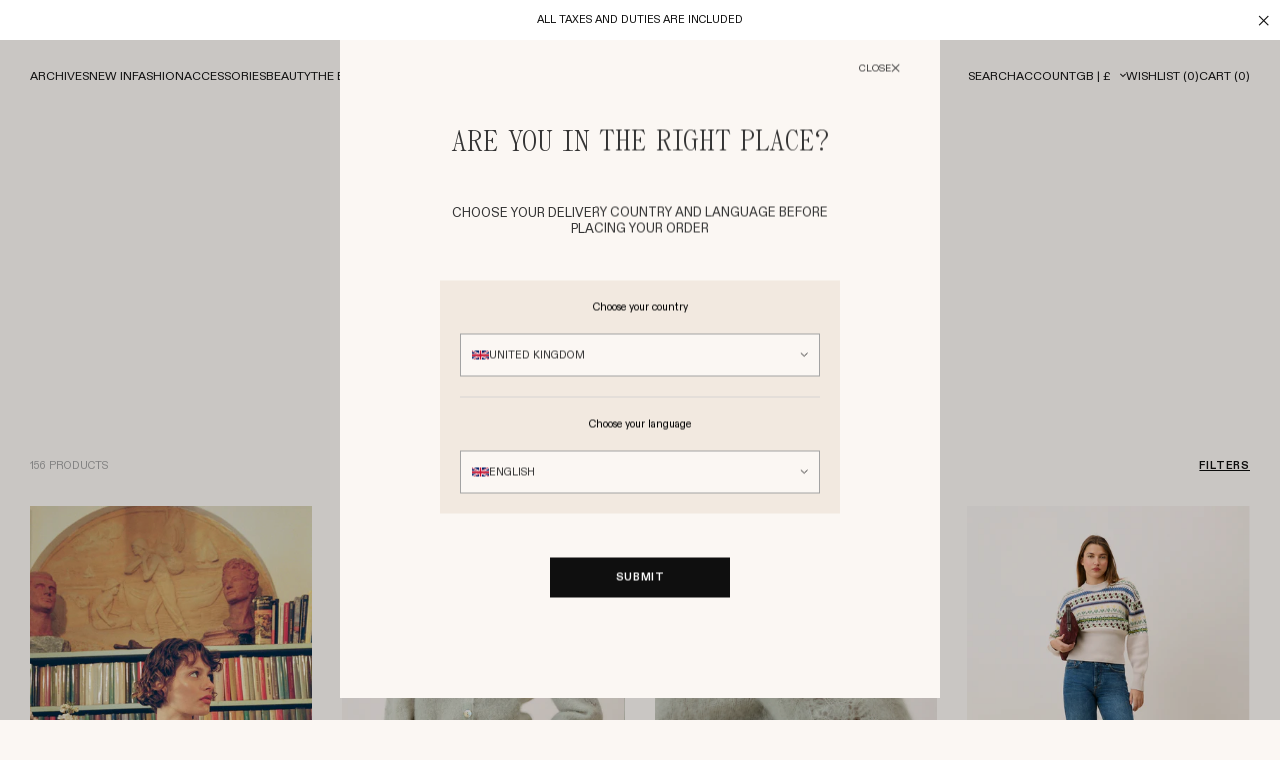

--- FILE ---
content_type: text/javascript
request_url: https://www.rouje.com/cdn/shop/t/3/assets/theme.min.js?v=115730299311142036151768314848
body_size: 23499
content:
!function(){"use strict";var e,t={481:function(e,t,s){s(540),s(552),s(16),s(390),s(130);var i=s(879),r=s.n(i),o=s(757),l=s(196),n=s.n(l);class c{constructor(e){this.element=e,this.selector={group:this.element+"-group",handle:this.element+"-handle"}}init(){this.element&&document.body.addEventListener("click",this.toggle.bind(this))}toggle(e){if(e.target.closest(this.selector.handle)){e.preventDefault();let t=e.target.closest(this.element);t.classList.contains("is-visible")?t.classList.remove("is-visible"):(t.closest(this.selector.group)&&t.closest(this.selector.group).querySelectorAll(this.element).forEach((e=>{e.classList.remove("is-visible")})),t.classList.add("is-visible"))}}closeByContainer(e){this.element&&e.querySelectorAll(this.element).length&&e.querySelectorAll(this.element).forEach((e=>{e.classList.contains("is-visible")&&e.classList.remove("is-visible")}))}}class a{constructor(e){let t=arguments.length>1&&void 0!==arguments[1]?arguments[1]:{};this.element=e,this.options=Object.assign({},{gapDesktop:72,gapMobile:0},t),this.currentGap=this.options.gapDesktop,document.documentElement.clientWidth<768&&(this.currentGap=this.options.gapMobile)}init(){this.element&&document.body.addEventListener("click",this.scrollTo.bind(this))}scrollTo(e){if(e.target.closest(this.element)){let t=e.target.closest(this.element).dataset.trigger;t&&document.querySelector(t)&&(e.preventDefault(),e.target.closest(this.element).dataset.anchorGap&&(this.currentGap=e.target.closest(this.element).dataset.anchorGap),-1==t.indexOf(".search__form-field")&&window.scrollTo({top:document.querySelector(t).getBoundingClientRect().top+window.scrollY-this.currentGap,behavior:"smooth"}),"input"===document.querySelector(t).tagName.toLowerCase()&&(document.querySelector(t).value="",document.querySelector(t).focus()))}}}class d{constructor(e,t){let s=arguments.length>2&&void 0!==arguments[2]?arguments[2]:{};this.url=e,this.element=t,this.$element=this.element&&this.element.nodeType?this.element:document.querySelector(this.element),this.options=Object.assign({},{gapDesktop:140,gapMobile:100},s),this.currentGap=this.options.gapDesktop,document.documentElement.clientWidth<768&&(this.currentGap=this.options.gapMobile),window.location.href&&-1!==window.location.href.indexOf(e)&&this.$element&&this.scrollTo()}scrollTo(){setTimeout((()=>{window.scrollTo({top:this.$element.getBoundingClientRect().top+window.scrollY-this.currentGap,behavior:"smooth"})}),500)}}class u{constructor(e){this.element=e,this.$element=this.element&&this.element.nodeType?this.element:document.querySelector(this.element),!this.$element||this.$element.nodeName}init(){this.$element&&this.$element.querySelectorAll("li").length>1&&this.cycle()}cycle(){let e=this.$element.querySelectorAll("li").length,t=0;setInterval((()=>{let s=this.$element.querySelector("li.is-active");[].slice.call(s.parentNode.children).indexOf(s)===e-1?t=0:t++,s.classList.remove("is-active"),this.$element.querySelectorAll("li")[t].classList.add("is-active")}),4500)}}class h{constructor(e){this.element=e,this.$element=this.element&&this.element.nodeType?this.element:document.querySelector(this.element)}init(){this.wrap()}wrap(){let e=document.createElement("div");e.classList.add("video"),this.$element.parentNode&&"P"===this.$element.parentNode.nodeName&&this.$element.parentNode.replaceWith(this.$element),this.$element.replaceWith(e),e.appendChild(this.$element)}}class m{constructor(e){this.element=e,this.selector={input:this.element+"-input",minus:this.element+"-minus",plus:this.element+"-plus"}}init(){this.element&&document.body.addEventListener("click",(e=>{this.minus(e),this.plus(e)}))}minus(e){if(e.target.closest(this.selector.minus)){e.preventDefault();let t=e.target.closest(this.element),s=parseInt(t.querySelector(this.selector.input).value);s||(s=1),s>1&&(t.querySelector(this.selector.input).value=s-1,t.querySelector(this.selector.input).dispatchEvent(new Event("change")))}}plus(e){if(e.target.closest(this.selector.plus)){e.preventDefault();let t=e.target.closest(this.element),s=parseInt(t.querySelector(this.selector.input).value);s||(s=1),t.querySelector(this.selector.input).value=s+1,t.querySelector(this.selector.input).dispatchEvent(new Event("change"))}}}function p(e){let t=arguments.length>1&&void 0!==arguments[1]?arguments[1]:25,s=null,i=null;const r=o=>{i=o;!s&&(e(i),i=null,s=setTimeout((()=>{s=null,i&&r(i)}),t))};return r}class g{constructor(e){this.element=e,this.$element=this.element&&this.element.nodeType?this.element:document.querySelector(this.element),this.lastScrollTop=0,this.scrollTop=window.scrollY}init(){this.$element&&window.addEventListener("scroll",p(this.scroll.bind(this),50))}scroll(){this.scrollTop=window.scrollY,this.scrollTop>this.lastScrollTop&&!this.$element.classList.contains("is-scroll-down")?(this.$element.classList.remove("is-scroll-up"),this.$element.classList.add("is-scroll-down")):this.scrollTop<this.lastScrollTop&&!this.$element.classList.contains("is-scroll-up")&&(this.$element.classList.remove("is-scroll-down"),this.$element.classList.add("is-scroll-up")),this.lastScrollTop=this.scrollTop}}class y{constructor(e,t){this.element=e,this.$element=this.element&&this.element.nodeType?this.element:document.querySelector(this.element),this.gap=t,this.$gap=this.gap&&this.gap.nodeType?this.gap:document.querySelector(this.gap),this.lastScrollY=window.scrollY,this.currentScrollTop=0}init(){this.checkPosition(),window.addEventListener("scroll",(()=>{requestAnimationFrame(this.checkPosition.bind(this))})),window.addEventListener("resize",(()=>{requestAnimationFrame(this.checkPosition.bind(this))}))}checkPosition(){let e=parseInt(this.$element.getBoundingClientRect().top+window.scrollY-this.$element.offsetTop)+(this.$gap?this.$gap.clientHeight:0)+(parseInt(this.$element.dataset.offsetTop)||0),t=this.$element.clientHeight+parseInt(this.$element.dataset.offsetBottom||0)-window.innerHeight;window.scrollY<this.lastScrollY?this.currentScrollTop-=window.scrollY-this.lastScrollY:this.currentScrollTop+=this.lastScrollY-window.scrollY,this.currentScrollTop=Math.min(Math.max(this.currentScrollTop,-t),e,(this.$gap?this.$gap.clientHeight:0)+(parseInt(this.$element.dataset.offsetTop)||0)),this.lastScrollY=window.scrollY,this.$element.style.top=this.currentScrollTop+"px"}}class v{constructor(e){this.element=e,this.$element=this.element&&this.element.nodeType?this.element:document.querySelector(this.element)}init(){if(this.element){new IntersectionObserver((e=>{let[t]=e;return t.target.classList.toggle("is-pinned",t.intersectionRatio<1)}),{threshold:[1]}).observe(this.$element)}}}class b{constructor(e){this.element=e,this.$element=this.element&&this.element.nodeType?this.element:document.querySelector(this.element),this.selector={checkbox:".js-switch-checkbox",element:".js-switch-element"}}init(){this.element&&document.body.addEventListener("click",this.switch.bind(this))}switch(e){if(e.target.closest(this.selector.checkbox)){let t=e.target.getAttribute("data-switch-class");this.element.querySelectorAll(this.selector.element).forEach((e=>{e.classList.contains(t)?e.classList.remove(t):e.classList.add(t)}))}}}class f{constructor(e){this.element=e,this.selector={open:".js-tab-open",content:".js-tab-content",openerAttr:"[data-tab-opener]"}}init(){this.element&&document.body.addEventListener("click",(e=>{this.toggle(e),this.toggleByOpener(e)}))}toggle(e){if(e.target.closest(this.selector.open)){e.preventDefault();let t=e.target.closest(this.element),s=e.target.closest(this.selector.open).dataset.tabsTrigger;e.target.closest(".is-active")||t.querySelectorAll(this.selector.open+", "+this.selector.content).forEach((e=>{e.classList.remove("is-active"),e.dataset.tabsTrigger!==s&&e.dataset.tabsTarget!==s||e.classList.add("is-active")}))}}toggleByOpener(e){if(e.target.closest(this.selector.openerAttr)){e.preventDefault();let t=e.target.closest(this.selector.openerAttr).dataset.tabOpener;document.querySelectorAll(this.selector.open+'[data-trigger="'+t+'"]').forEach((e=>{e.click()}))}}}var S=s(273);class w{constructor(e){this.element=e,this.$element=this.element&&this.element.nodeType?this.element:document.querySelector(this.element),this.$iframeMobile=this.$element.querySelector(".section__video-mobile iframe"),this.$iframeDesktop=this.$element.querySelector(".section__video-desktop iframe"),this.$video=this.$element.querySelector("video"),this.selector={play:".icon-play",wrapper:".section__wrapper"}}init(){this.$video&&(this.$video.addEventListener("click",this.click.bind(this)),this.$video.addEventListener("playing",this.playing.bind(this)),this.$video.addEventListener("pause",this.pause.bind(this)),this.$video.addEventListener("ended",this.ended.bind(this)),this.$video.addEventListener("contextmenu",this.contextmenu.bind(this))),document.body.addEventListener("click",(e=>{this.vimeo(e)}))}cleanClasses(){this.$element.className=this.$element.className.split(" ").filter((e=>!e.startsWith("is-"))).join(" ").trim()}click(){this.cleanClasses(),!0===this.$video.paused?this.$video.play():this.$video.pause()}playing(){this.cleanClasses(),this.$element.classList.add("is-playing")}pause(){this.cleanClasses(),this.$element.classList.add("is-paused")}ended(){this.cleanClasses(),this.$element.classList.add("is-ended")}contextmenu(e){e.preventDefault()}vimeo(e){if(e.target.closest(this.selector.play)){let t=e.target.closest(this.selector.wrapper);const s=this.$iframeMobile?new S.A(this.$iframeMobile):"",i=this.$iframeDesktop?new S.A(this.$iframeDesktop):"",r=window.matchMedia("(min-width: 0px) and (max-width: 767px)");t.classList.add("playing"),r.matches&&null!==this.$iframeMobile?s.play():i.play()}}}class L{constructor(e){this.element=e,this.$element=this.element&&this.element.nodeType?this.element:document.querySelector(this.element)}init(){this.$element&&this.element.addEventListener("change",(function(e){window.location.assign(this.value)}))}}class q{constructor(e){this.element=e}init(){this.element&&document.body.addEventListener("click",(e=>{this.onClick(e)}))}onClick(e){let t=e.target;if(t&&t.dataset.target&&""!==t.dataset.target){let e=atob(t.dataset.target);t.getAttribute("target")&&"_blank"===t.getAttribute("target")?window.open(e,"_blank"):document.location.href=e}}}class _{constructor(){this.selectContainerSelector=".markets-select",this.localizationWrapperSelector=".desktop-localization-wrapper",this.selectInstances=[],this.countryButtonSelector=".country-selector__button",this.countryListSelector=".country-selector__list",this.languageButtonSelector=".language-country-selector__button",this.languageListSelector=".language-selector__list",this.toggleClass="language-selector__button--open",this.modalStartSelector=".desktop-localization-wrapper--start",this.modalCloseSelector=".desktop-localization-wrapper__close-btn",this.dropdownInstances=[]}init(){document.querySelector(this.modalStartSelector)&&(this.showModal(),this.bindModalDismissal());document.querySelectorAll(this.selectContainerSelector).forEach((e=>{const t=e.querySelector(".markets-select__fake-select-handle"),s=e.nextElementSibling;if(t&&s&&s.classList.contains("desktop-localization-wrapper")){const i={handle:t,wrapper:s,container:e};this.selectInstances.push(i),t.addEventListener("click",(e=>this.onToggleClick(e,i)))}})),document.addEventListener("click",this.onDocumentClick.bind(this)),this.initMultipleToggles(this.countryButtonSelector,this.countryListSelector),this.initMultipleToggles(this.languageButtonSelector,this.languageListSelector),this.addSelectionHandlers()}showModal(){document.querySelector(this.modalStartSelector)&&(localStorage.getItem("localizationModalSeen")?document.querySelector(".desktop-localization-wrapper--start--background").remove():(document.querySelector(this.modalStartSelector).hidden=!1,document.querySelector(".desktop-localization-wrapper--start--background").hidden=!1))}markModalAsSeen(){localStorage.setItem("localizationModalSeen","true"),document.querySelector(this.modalStartSelector).hidden=!0,document.querySelector(".desktop-localization-wrapper--start--background").remove()}bindModalDismissal(){document.querySelector(this.modalStartSelector).addEventListener("click",(e=>{const t=e.target.matches("button, a");console.log("isButtonOrLink",t),t&&this.markModalAsSeen()})),document.querySelector(this.modalCloseSelector).addEventListener("click",(e=>{this.markModalAsSeen()})),document.querySelector(".desktop-localization-wrapper--start--background")&&document.querySelector(".desktop-localization-wrapper--start--background").addEventListener("click",(e=>{this.markModalAsSeen()})),document.querySelector(".desktop-localization-wrapper__close-btn")&&document.querySelector(".desktop-localization-wrapper__close-btn").addEventListener("click",(e=>{this.markModalAsSeen()}))}addSelectionHandlers(){const e=document.querySelectorAll(".country--link"),t=document.querySelectorAll(".language--link");e.forEach((e=>{e.addEventListener("click",(t=>{t.preventDefault();const s=e.innerHTML,i=e.closest(".disclosure__list-wrapper").querySelector(".country-selector__button .language-selector__button-content");i&&(i.innerHTML=s);const r=document.querySelector('input[name="country_code"]');r&&e.dataset.value&&(r.value=e.dataset.value),this.closeAllDropdowns()}))})),t.forEach((e=>{e.addEventListener("click",(t=>{t.preventDefault();const s=e.innerHTML,i=e.closest(".disclosure__list-wrapper").querySelector(".language-country-selector__button .language-selector__button-content");i&&(i.innerHTML=s);const r=document.querySelector('input[name="locale_code"]');r&&e.dataset.value&&(r.value=e.dataset.value),this.closeAllDropdowns()}))}))}closeAllDropdowns(){this.dropdownInstances.forEach((e=>{let{button:t,list:s}=e;s.hidden=!0,t.classList.remove("language-selector__button--open")}))}onToggleClick(e,t){e.preventDefault(),e.stopPropagation();const{container:s,wrapper:i}=t,r=i.hidden;this.selectInstances.forEach((e=>{let{wrapper:t,container:s}=e;t.hidden=!0,s.classList.remove("is-open")})),s.classList.toggle("is-open",r),i.hidden=!r;const o=document.querySelector(".offcanvas__bottom").getBoundingClientRect().top;document.querySelector(".desktop-localization-wrapper--mobile").style.top=o-324+"px"}onDocumentClick(e){this.selectInstances.forEach((t=>{let{handle:s,wrapper:i,container:r}=t;i.contains(e.target)||s.contains(e.target)||(i.hidden=!0,r.classList.remove("is-open"))})),this.dropdownInstances.forEach((t=>{let{button:s,list:i}=t;s.contains(e.target)||i.contains(e.target)||(i.hidden=!0,s.classList.remove(this.toggleClass))}))}initMultipleToggles(e,t){const s=document.querySelectorAll(e),i=document.querySelectorAll(t);s.length===i.length&&s.forEach(((e,t)=>{const s=i[t];e&&s&&(this.dropdownInstances.push({button:e,list:s}),e.addEventListener("click",(t=>{t.stopPropagation();const i=s.hidden;this.dropdownInstances.forEach((e=>{let{button:t,list:s}=e;s.hidden=!0,t.classList.remove(this.toggleClass)})),s.hidden=!i,e.classList.toggle(this.toggleClass,i)})),s.addEventListener("click",(e=>e.stopPropagation())))}))}}class E{constructor(e){this.element=e,this.selector={handle:this.element+"-handle",option:this.element+"-option",origin:this.element+"-origin"},this.scrollValue=0}init(){this.element&&(document.body.addEventListener("click",this.onClick.bind(this)),window.addEventListener("scroll",this.onScroll.bind(this)))}onClick(e){let t=e.target.closest(this.element);if(e.target.closest(this.selector.handle)&&(t.classList.contains("is-open")?t.classList.remove("is-open"):(t.classList.add("is-open"),this.scrollValue=0)),t){for(let e=0;e<t.querySelectorAll(this.selector.option).length;e++)t.querySelectorAll(this.selector.option)[e].classList.contains("is-selected")&&t.querySelectorAll(this.selector.option)[e].classList.remove("is-selected");if(e.target.closest(this.selector.option)){let s=e.target.closest(this.selector.option),i=s.dataset.value,r=t.querySelector(this.selector.origin).options;for(let o=0;o<r.length;o++)r[o].value===i&&(t.querySelector(this.selector.origin).value=r[o].value,t.querySelector(this.selector.origin).dispatchEvent(new Event("change")),t.closest("form")&&t.closest("form").dispatchEvent(new Event("input")),r[o].dataset.textValue&&""!==r[o].dataset.textValue?t.querySelector(this.selector.handle).innerHTML=r[o].dataset.textValue:e.target.classList.add("is-selected"),t.classList.remove("is-open"),s.classList.contains("fake-select__option--unavailable")?t.querySelector(this.selector.handle).classList.add("fake-select__handle--unavailable"):t.querySelector(this.selector.handle).classList.remove("fake-select__handle--unavailable"))}this.element&&document.querySelectorAll(this.element).forEach((t=>{t.contains(e.target)||t.classList.remove("is-open")}))}}onScroll(){this.scrollValue++,this.scrollValue>20&&document.querySelectorAll(this.element).forEach((e=>{e.classList.contains("markets-select")&&e.classList.remove("is-open")}))}}class ${constructor(e){this.element=e,this.selector={handle:this.element+"-handle",option:this.element+"-option",origin:this.element+"-origin"},this.scrollValue=0}init(){this.element&&(document.body.addEventListener("click",this.onClick.bind(this)),window.addEventListener("scroll",this.onScroll.bind(this)))}onClick(e){let t=e.target.closest(this.element);if(e.target.closest(this.selector.handle)&&(t.classList.contains("is-open")?t.classList.remove("is-open"):(t.classList.add("is-open"),this.scrollValue=0)),e.target.closest(this.selector.option)){let s=e.target.closest(this.selector.option),i=s.dataset.value,r=t.querySelector(this.selector.origin).options;for(let e=0;e<r.length;e++)r[e].value===i&&(t.querySelector(this.selector.origin).value=r[e].value,t.querySelector(this.selector.origin).dispatchEvent(new Event("change")),t.closest("form")&&t.closest("form").dispatchEvent(new Event("input")),r[e].dataset.textValue&&""!==r[e].dataset.textValue?t.querySelector(this.selector.handle).innerHTML=r[e].dataset.textValue:t.querySelector(this.selector.handle).innerHTML=r[e].value,t.classList.remove("is-open"),s.classList.contains("dropdown-fake-select__option--unavailable")?t.querySelector(this.selector.handle).classList.add("dropdown-fake-select__handle--unavailable"):t.querySelector(this.selector.handle).classList.remove("dropdown-fake-select__handle--unavailable"))}this.element&&document.querySelectorAll(this.element).forEach((t=>{t.contains(e.target)||t.classList.remove("is-open")}))}onScroll(){this.scrollValue++,this.scrollValue>20&&document.querySelectorAll(this.element).forEach((e=>{e.classList.contains("markets-select")&&e.classList.remove("is-open")}))}}class k{constructor(e){this.element=e,this.$element=this.element&&this.element.nodeType?this.element:document.querySelector(this.element),this.selector={close:".js-topbar-close"}}init(){this.element&&(this.checkTopbar(),document.body.addEventListener("click",(e=>{this.close(e)})))}checkTopbar(){let e=sessionStorage.getItem("topbar");null!==e&&"true"!==e||(sessionStorage.setItem("topbar","true"),this.show())}close(e){e.target.closest(this.selector.close)&&(e.preventDefault(),this.hide())}show(){this.$element.classList.remove("hidden")}hide(){this.$element.classList.add("hidden"),sessionStorage.setItem("topbar","false")}}class A{constructor(e){this.element=e,this.$element=this.element&&this.element.nodeType?this.element:document.querySelector(this.element),this.selector={headerContent:".js-header-content"}}init(){this.onScroll(),window.addEventListener("scroll",this.onScroll.bind(this))}onScroll(){let e=this.$element.querySelector(this.selector.headerContent).offsetHeight,t=this.$element.querySelector(this.selector.headerContent).getBoundingClientRect().top>=0?this.$element.querySelector(this.selector.headerContent).getBoundingClientRect().top:0;if(document.querySelector(".hero--top-page")||document.body.classList.contains("template-product")){if(this.$element.classList.add("is-sticked"),document.querySelector(".hero--top-page")){let e=document.querySelector(".hero--top-page").offsetHeight;document.querySelector(".hero--light")&&window.scrollY<=e?this.$element.classList.add("header--force-light"):this.$element.classList.remove("header--force-light")}}else window.scrollY>e+t+400?(this.$element.classList.add("is-sticked","is-filled"),document.body.classList.contains("is-scroll-up")?this.$element.classList.add("is-visible"):this.$element.classList.remove("is-visible")):(window.scrollY<=t&&this.$element.classList.remove("is-sticked","is-filled"),window.scrollY>e&&document.body.classList.contains("is-scroll-down")?this.$element.classList.remove("is-visible"):this.$element.classList.add("is-visible"))}}class T{constructor(e){this.element=e,this.$elements=document.querySelectorAll(this.element),this.selector={toggle:".js-megaroll-toggle",close:".js-megaroll-close"}}init(){this.$elements.length&&(document.querySelectorAll(this.selector.toggle).forEach((e=>{e.firstElementChild&&"UL"!==e.firstElementChild.nodeName&&(e.firstElementChild.addEventListener("click",this.intercept.bind(this)),e.firstElementChild.addEventListener("focus",this.toggle.bind(this)),e.firstElementChild.addEventListener("mouseenter",this.toggle.bind(this)))})),document.querySelectorAll(this.selector.close).forEach((e=>{e.addEventListener("click",this.close.bind(this))}))),document.querySelector(".header")&&document.querySelector(".header").addEventListener("mouseleave",this.close.bind(this))}intercept(e){e.target.getAttribute("href")&&"#"===e.target.getAttribute("href").substr(0,1)&&e.preventDefault()}toggle(e){let t=e.target.closest(this.selector.toggle);t.classList.contains("is-hovered")||(this.close(),document.querySelector(".header").classList.remove("is-megarolled"),document.querySelector(".topbar")&&new c(".js-dropdown").closeByContainer(document.querySelector(".topbar")),t.dataset.trigger&&t.querySelector(this.element)&&t.dataset.trigger===t.querySelector(this.element).dataset.target&&this.open(t))}open(e){document.querySelector(".header").classList.add("is-megarolled","is-filled"),e.classList.add("is-hovered"),e.querySelector(this.element).classList.add("is-visible")}close(){this.$elements.length&&(document.querySelector(".header").classList.remove("is-megarolled"),(document.querySelector(".header:not(.is-sticked)")||document.querySelector(".hero--top-page")||document.body.classList.contains("template-product"))&&document.querySelector(".header").classList.remove("is-filled"),this.$elements.forEach((e=>{e.closest(this.selector.toggle).classList.remove("is-hovered"),e.classList.remove("is-visible")})))}}class j{constructor(e){if(this.element=e,this.$element=this.element&&this.element.nodeType?this.element:document.querySelector(this.element),this.selector={colors:".js-product-colors",color:".js-product-color",productJson:"[data-colors-json]",container:".product--teaser",productTitle:".product__title .product__title-text",productIntro:".product__intro",productPrice:".product__price",productImage:".product__image",productColorsLabel:".product__colors",productContentHead:".product__content-head",productDataLayer:"[data-layer-product-details]",productAdd:".product__actions-add",productSizesSelect:".product__option--size"},this.$swiper=this.$element.querySelector(".swiper"),document.querySelectorAll(".swiper-card-product").length>0){const e=e=>{const t=e.dataset.id;return new o.Ay("#"+e.id,{slidesPerView:1,modules:[o.Vx],navigation:{nextEl:".swiper-card-product--button-next-"+t,prevEl:".swiper-card-product--button-prev-"+t}})},t=document.querySelectorAll(".swiper-card-product"),s=window.innerWidth<=768,i=document.body.classList.contains("template-collection");(!s||s&&i)&&t.forEach((t=>e(t)))}}init(){this.element&&(document.body.addEventListener("click",(e=>{this.update(e)})),this.slider())}update(e){if(e.target.closest(this.selector.color)){e.preventDefault();let t=e.target.closest(this.selector.container),s=e.target.closest(this.selector.color);if(!s.classList.contains("is-active")){t.querySelectorAll(this.selector.color).forEach((e=>{e.classList.remove("is-active")})),s.classList.add("is-active");let i=JSON.parse(t.querySelector(this.selector.productJson).innerHTML),r=s.dataset.productColor;if(t.querySelector(this.selector.productImage)&&null!==i[r].product_image&&(t.querySelector(this.selector.productImage).style.opacity=0,setTimeout((()=>{if(t.querySelector(this.selector.productImage).outerHTML=i[r].product_image,document.querySelectorAll(".swiper-card-product").length>0){const e=e=>{const t=e.dataset.id;return console.log(".swiper-card-product--button-next-"+t),new o.Ay("#"+e.id,{slidesPerView:1,modules:[o.Vx],navigation:{nextEl:".swiper-card-product--button-next-"+t,prevEl:".swiper-card-product--button-prev-"+t}})},t=document.querySelectorAll(".swiper-card-product");console.log(t),t.forEach((t=>e(t)))}}),200)),t.querySelector(this.selector.productAdd)&&null!==i[r].product_actions_add&&(t.querySelector(this.selector.productAdd).outerHTML=i[r].product_actions_add),t.querySelector(this.selector.productSizesSelect)&&null!==i[r].product_sizes_select&&(t.querySelector(this.selector.productSizesSelect).outerHTML=i[r].product_sizes_select),console.log(t.querySelector(this.selector.productTitle)),t.querySelector(this.selector.productTitle)&&null!==i[r].product_title&&(t.querySelector(this.selector.productTitle).innerHTML=i[r].product_title),t.querySelector(this.selector.productIntro)&&null!==i[r].product_intro)t.querySelector(this.selector.productIntro).outerHTML=i[r].product_intro;else if(!t.querySelector(this.selector.productIntro)&&i[r].product_intro&&t.querySelector(this.selector.productContentHead)){let e=(new DOMParser).parseFromString(i[r].product_intro,"text/html");t.querySelector(this.selector.productContentHead).parentNode.insertBefore(e.querySelector(this.selector.productIntro),t.querySelector(this.selector.productContentHead).nextSibling)}if(t.querySelector(this.selector.productPrice)&&null!==i[r].product_price&&(t.querySelector(this.selector.productPrice).outerHTML=i[r].product_price),t.querySelector(this.selector.productColorsLabel)&&null!==i[r].product_colors_label&&(t.querySelector(this.selector.productColorsLabel).outerHTML=i[r].product_colors_label),t.querySelector(this.selector.productDataLayer)&&null!==i[r].product_data_layer&&(t.querySelector(this.selector.productDataLayer).outerHTML=i[r].product_data_layer),t.closest(".js-bundle")){let t=s.dataset.variantSku;e.target.closest(this.selector.colors).dispatchEvent(new CustomEvent("product:colors:change",{bubbles:!0,detail:{variantSku:t}}))}}}}slider(){if(this.$swiper){new o.Ay(this.$swiper,{slidesPerView:"auto",speed:500,nested:!0,on:{init:function(){!0===this.isLocked?(this.el.classList.add("swiper-is-off"),this.el.classList.remove("swiper-is-on")):(this.el.classList.add("swiper-is-on"),this.el.classList.remove("swiper-is-off"))},resize:function(){!0===this.isLocked?(this.el.classList.add("swiper-is-off"),this.el.classList.remove("swiper-is-on")):(this.el.classList.add("swiper-is-on"),this.el.classList.remove("swiper-is-off"))},observerUpdate:function(){!0===this.isLocked?(this.el.classList.add("swiper-is-off"),this.el.classList.remove("swiper-is-on")):(this.el.classList.add("swiper-is-on"),this.el.classList.remove("swiper-is-off"))}},modules:[o.Vx],navigation:{nextEl:".swiper-button-next-colors",prevEl:".swiper-button-prev-colors"}})}}}function C(e){let t=arguments.length>1&&void 0!==arguments[1]?arguments[1]:2,s=arguments.length>2&&void 0!==arguments[2]?arguments[2]:",",i=arguments.length>3&&void 0!==arguments[3]?arguments[3]:".";if(isNaN(e)||null===e)return 0;const r=(e=(e/100).toFixed(t)).split(".");return r[0].replace(/(\d)(?=(\d\d\d)+(?!\d))/g,"$1"+s)+(r[1]?i+r[1]:"")}function P(e){let t=arguments.length>1&&void 0!==arguments[1]?arguments[1]:null,s=arguments.length>2&&void 0!==arguments[2]?arguments[2]:null;"string"==typeof e&&(e=e.replace(".",""));const i=/{{\s*(\w+)\s*}}/,r=t||theme.settings.moneyFormat,o=!0===s||!1===s?s:theme.settings.moneyWithoutTrailingZeros;let l="";switch(r.match(i)[1]){case"amount":default:l=C(e,2);break;case"amount_no_decimals":l=C(e,0);break;case"amount_with_comma_separator":l=C(e,2,".",",");break;case"amount_no_decimals_with_comma_separator":l=C(e,0,".");break;case"amount_with_space_separator":l=C(e,2," ",",");break;case"amount_with_apostrophe_separator":l=C(e,2,"'",".");break;case"amount_no_decimals_with_space_separator":l=C(e,0," ");break;case"amount_with_period_and_space_separator":l=C(e,2," ",".")}return l&&!0===o&&(l=l.replace(/(,|\.)00$/,"")),r.replace(i,l)}var M=s(11);function I(){return JSON.parse(JSON.stringify({method:"POST",credentials:"same-origin",headers:{"X-Requested-With":"XMLHttpRequest","Content-Type":"application/json",Accept:"application/json"}}))}function x(){let e=arguments.length>0&&void 0!==arguments[0]?arguments[0]:{},t=[];return!1===e.sections?null:(theme.settings&&theme.settings.cartSections&&theme.settings.cartSections.length&&(t=t.concat(Array.isArray(theme.settings.cartSections)&&theme.settings.cartSections||theme.settings.cartSections.split(","))),e.sections&&e.sections.length&&(t=t.concat(Array.isArray(e.sections)&&e.sections||e.sections.split(","))),t=t.filter((e=>e&&"string"==typeof e&&e.trim())).map((e=>e.trim())),t.join(",")||null)}function H(){let e=arguments.length>0&&void 0!==arguments[0]?arguments[0]:{},t=theme.settings&&theme.settings.cartSectionsUrl||null;return e.sectionsUrl&&(t=e.sectionsUrl),"string"==typeof t&&t.startsWith("/")&&t||null}function O(e,t,s){const i=t+(s?":"+s:""),r={};r.cartUtilities={method:e,event:i},document.dispatchEvent(new CustomEvent("cart-utilities:request:started",{bubbles:!0,detail:r})),document.dispatchEvent(new CustomEvent(i+":progress",{bubbles:!0,detail:r}))}function D(e,t,s,i){const r=t+(s?":"+s:"");(i=i||{}).cartUtilities={method:e,event:r},document.dispatchEvent(new CustomEvent("cart-utilities:request:complete",{bubbles:!0,detail:i})),document.dispatchEvent(new CustomEvent(r+":success",{bubbles:!0,detail:i}))}async function z(e,t,s,i){let r=arguments.length>4&&void 0!==arguments[4]?arguments[4]:{};const o={};if("POST"===t.method&&t.body instanceof FormData){t.body.append("sections",x(r)||""),t.body.append("sections_url",H(r)||"");const e=Array.from(t.body).filter((e=>e[1]));t.body=new FormData;for(let s=0;s<e.length;s++){let[i,r]=e[s];t.body.append(i,r)}}else"POST"===t.method&&(t.body.sections=x(r)||null,t.body.sections_url=H(r)||null,t.body=Object.entries(t.body).reduce(((e,t)=>{let[s,i]=t;return null===i||(e[s]=i),e}),{}),t.body=JSON.stringify(t.body));try{const l=await fetch(e,t),n=await l.json();if(!1===l.ok)throw{detail:n};if("GET"===t.method)return n;if(o.cart=n,s.includes("addItem")&&(o.cart=await R(),"addItem"===s||"addItemFromForm"===s?o.line_item=n:"addItems"===s&&(o.line_items=n),D(s,i,r.subEvent,o)),"updateItem"===s){const e=JSON.parse(t.body);if(e.quantity>0){const t=n.items.find((t=>t.key===e.id));o.line_item=t,D(s,i,r.subEvent,o)}else o.line_key=e.id,D(s,i,r.subEvent,o)}if("removeItem"===s){const e=JSON.parse(t.body);o[e.id.includes(":")?"line_key":"id"]=e.id,D(s,i,r.subEvent,o)}s.includes("addItem")||"updateItem"===s||"removeItem"===s||D(s,i,r.subEvent,o)}catch(e){!function(e,t,s,i){const r=t+(s?":"+s:"");(i=i||{}).cart={method:e,event:r},document.dispatchEvent(new CustomEvent("cart-utilities:request:complete",{bubbles:!0,detail:i})),document.dispatchEvent(new CustomEvent(r+":error",{bubbles:!0,detail:i}))}(s,i,r.subEvent,Object.assign({},o,e.detail||null));let t="Something went wrong with cart."+s;throw i&&(t+=" ["+i+"]"),i&&r.subEvent&&(t=t.replace("]",":"+r.subEvent+"]")),new Error(t)}}function R(){const e=I();return e.method="GET",z(theme.routes.cartUrl+".js",e)}async function U(e){let t=arguments.length>1&&void 0!==arguments[1]?arguments[1]:{};const s=I(),i="addItemFromForm",r="cart-utilities:add";return O(i,r,t.subEvent),delete s.headers["Content-Type"],s.body=new FormData(e),z(theme.routes.cartAddUrl+".js",s,i,r,t)}async function V(e,t,s,i){let r=arguments.length>4&&void 0!==arguments[4]?arguments[4]:{};const o=I(),l="updateItem",n="cart-utilities:update";return O(l,n,r.subEvent),o.body={id:e,quantity:t,properties:s,selling_plan:i},z(theme.routes.cartChangeUrl+".js",o,l,n,r)}class B{constructor(e){this.element=e,this.$element=this.element&&this.element.nodeType?this.element:document.querySelector(this.element),this.$swiper=this.$element.classList.contains("swiper")?this.$element:this.$element.querySelector(".swiper")}classic(){if(this.$swiper){new o.Ay(this.$swiper,{slidesPerView:1.05,spaceBetween:20,loop:!1,observer:!0,observeParents:!0,modules:[o.Vx,o.dK],breakpoints:{768:{slidesPerView:3,spaceBetween:20},1e3:{slidesPerView:3,spaceBetween:40}},navigation:{nextEl:".swiper-button-next",prevEl:".swiper-button-prev"},pagination:{el:".swiper-pagination",clickable:!0}})}}showcase(){if(this.$swiper){const e=window.matchMedia("(min-width:1000px)");let t;const s=function(){if(!0!==e.matches)return!1===e.matches?i():void 0;void 0!==t&&t.destroy(!0,!0)},i=()=>{t=new o.Ay(this.$swiper,{slidesPerView:1.2,spaceBetween:15,loop:!1,breakpoints:{768:{slidesPerView:2.2}}})};e.addEventListener("change",s),s()}}gallery(){if(this.$swiper){new o.Ay(this.$swiper,{slidesPerView:1,spaceBetween:0,loop:!1,observer:!0,observeParents:!0,modules:[o.Vx,o.dK],navigation:{nextEl:".swiper-button-next",prevEl:".swiper-button-prev"},pagination:{el:".swiper-pagination",clickable:!0}})}}reinsurance(){if(this.$swiper){new o.Ay(this.$swiper,{slidesPerView:1,loop:!0,speed:500,observer:!0,observeParents:!0,modules:[o.dK,o.Ij],breakpoints:{768:{enabled:!1,slidesPerView:3}},autoplay:{delay:4e3},pagination:{el:".swiper-pagination",clickable:!0}})}}bundle(){if(this.$swiper){new o.Ay(this.$swiper,{slidesPerView:3.1,loop:!1,speed:500,spaceBetween:15,observer:!0,observeParents:!0,modules:[o.Vx],breakpoints:{768:{slidesPerView:3}},navigation:{nextEl:this.$element.querySelector(".swiper-button-next"),prevEl:this.$element.querySelector(".swiper-button-prev")}})}}upsells(){if(this.$swiper){new o.Ay(this.$swiper,{slidesPerView:2.2,spaceBetween:5,loop:!1,observer:!0,observeParents:!0,modules:[o.Vx,o.dK],breakpoints:{768:{slidesPerView:3,spaceBetween:30,slidesPerGroup:3}},navigation:{nextEl:".swiper-button-next",prevEl:".swiper-button-prev"},pagination:{el:".swiper-pagination",type:"fraction"}})}}products(){if(this.$swiper){let e,t=window.matchMedia("(max-width:0px)");this.$swiper.classList.contains("products--mobile-scroll-off")&&(t=window.matchMedia("(max-width:1000px)"));const s=function(){if(!0!==t.matches)return!1===t.matches?i():void 0;void 0!==e&&e.destroy(!0,!0)},i=()=>{let t={slidesPerView:1.3,spaceBetween:15,loop:!1,observer:!0,observeParents:!0,modules:[o.Vx,o.dK],on:{init:function(){!0===this.isLocked?(this.el.classList.add("swiper-is-off"),this.el.classList.remove("swiper-is-on")):(this.el.classList.add("swiper-is-on"),this.el.classList.remove("swiper-is-off"))},resize:function(){!0===this.isLocked?(this.el.classList.add("swiper-is-off"),this.el.classList.remove("swiper-is-on")):(this.el.classList.add("swiper-is-on"),this.el.classList.remove("swiper-is-off"))}},breakpoints:{768:{slidesPerView:4,spaceBetween:30,slidesPerGroup:2}},navigation:{nextEl:".swiper-button-next-products",prevEl:".swiper-button-prev-products"},pagination:{el:".swiper-pagination",type:"fraction"}};this.$swiper.closest(".drawer__section--upsells")&&(t={...t,slidesPerView:2.2,spaceBetween:5,breakpoints:{768:{slidesPerView:3,spaceBetween:30}}}),e=new o.Ay(this.$swiper,t)};t.addEventListener("change",s),s()}}}class F{constructor(e){this.element=e,this.$element=this.element&&this.element.nodeType?this.element:document.querySelector(this.element),this.currentProduct=this.$element.firstElementChild&&this.$element.firstElementChild.dataset.product?this.$element.firstElementChild.dataset.product:null,this.sectionId=this.$element.firstElementChild&&this.$element.firstElementChild.dataset.sectionId?this.$element.firstElementChild.dataset.sectionId:null,this.limit=this.$element.firstElementChild&&this.$element.firstElementChild.dataset.limit?parseInt(this.$element.firstElementChild.dataset.limit):10,this.intent=this.$element.firstElementChild&&this.$element.firstElementChild.dataset.intent?this.$element.firstElementChild.dataset.intent:null,this.productRequest="",this.productList=[],this.config={}}init(){this.intent&&this.getRequest()}getRequest(){this.productRequest=theme.routes.productRecommendationsUrl+"?product_id="+this.currentProduct+"&limit="+this.limit+"&section_id="+this.sectionId+(this.intent?"&intent="+this.intent:""),this.getContent(this.productRequest)}getContent(e){fetch(e).then((e=>{if(e.ok)return e.text();if(!window.Shopify.designMode)throw new Error("Something went wrong in ProductsRecommendations.getContent()");this.getRequest()})).then((e=>{let t=(new DOMParser).parseFromString(e,"text/html").body;t.querySelector(".products__wrapper")&&(this.$element.querySelector(".products__wrapper").innerHTML=t.querySelector(".products__wrapper").innerHTML),t.querySelector(".modal.modal--upsells")&&(this.$element.querySelector(".modal.modal--upsells").innerHTML=t.querySelector(".modal.modal--upsells").innerHTML),this.$element.querySelector(".product--teaser")&&this.$element.firstElementChild.classList.remove("is-hidden"),this.$element.querySelectorAll(".js-product-colors").forEach((e=>{new j(e).init()}))}))}}class N{constructor(e){let t=arguments.length>1&&void 0!==arguments[1]&&arguments[1];this.element=e,this.$element=this.element&&this.element.nodeType?this.element:document.querySelector(this.element),this.updateUrlWithVariant=t,this.selector={json:".js-product-json",galleryRouje:".js-product-gallery-rouje",galleryRoujeThumbs:".js-product-gallery-thumbs",galleryLfer:".js-product-gallery-lfer",form:".js-product-form",bundlePropertiesInput:".js-bundle-props-input",quantity:".js-product-quantity",quantityInput:".js-product-quantity-input",quantityMinus:".js-product-quantity-minus",quantityPlus:".js-product-quantity-plus",price:".js-product-price",priceCompare:".js-product-price-compare",priceFinal:".js-product-price-final",pricePercentage:".js-product-price-percentage",choice:".js-product-choice",choicePrice:".js-product-choice-price",choicePriceCompare:".js-product-choice-price-compare",choicePriceFinal:".js-product-choice-price-final",button:".js-product-button",link:".js-product-link",productSlide:".js-product-slide",productReinsurance:".js-product-reinsurance",sizeSelect:".js-product-size",optionSizeValue:".js-product-option-size",actionOpenSize:".js-product-open-size",modalSize:".product__option--size .product__option-values",actionsClose:".js-actions-close"},this.productJson=this.$element.querySelector(this.selector.json)?JSON.parse(this.$element.querySelector(this.selector.json).innerHTML):null,this.productUrl=this.$element.querySelector(this.selector.button).dataset.productUrl?this.$element.querySelector(this.selector.button).dataset.productUrl:null}init(){this.$element.querySelector(this.selector.form)&&(this.$element.addEventListener("input",this.preserveOptionsUpdated.bind(this)),this.$element.addEventListener("change",this.preserveOptionsUpdated.bind(this)),this.$element.addEventListener("product:option:change",this.optionChangeEvent.bind(this)),this.$element.addEventListener("product:quantity:change",this.quantityChangeEvent.bind(this)),this.$element.addEventListener("click",this.closeProductSize.bind(this)),this.$element.addEventListener("click",this.openProductSize.bind(this)),this.productJson&&"object"==typeof this.productJson.options[0]?this.$element.querySelectorAll(this.selector.form).forEach((e=>{e.classList.remove("is-pending"),this.form(e,this.productJson)})):fetch(theme.routes.productPath+this.$element.querySelector(this.selector.form).dataset.handle+".js").then((e=>{if(e.ok)return e.json();throw new Error("Something went wrong when fetching product")})).then((e=>{this.$element.querySelectorAll(this.selector.form).forEach((t=>{t.classList.remove("is-pending"),this.form(t,e)}))}))),this.$element.querySelector(this.selector.bundlePropertiesInput)&&this.$element.querySelector(this.selector.bundlePropertiesInput).addEventListener("change",this.checkBundleProperties.bind(this)),this.$element.querySelector(this.selector.galleryRoujeThumbs)&&(this.productGalleryRoujeThumbs=null,this.galleryThumbs()),this.$element.querySelector(this.selector.galleryRouje)&&(this.productGalleryRouje=null,this.galleryRouje(),window.addEventListener("resize",(()=>{this.galleryRouje()}))),this.$element.querySelector(this.selector.galleryLfer)&&(this.productGalleryLfer=null,this.galleryLfer()),this.$element.querySelector(this.selector.productReinsurance)&&this.productReinsurance(),this.fancyboxLfer()}preserveOptionsUpdated(e){if("change"===e.type&&e.target.closest(this.selector.form+" input")||"input"===e.type&&e.target.closest(this.selector.form+" select")){let t=e.target.name,s=e.target.value,i=e.target.checked;this.$element.querySelectorAll(this.selector.form).forEach((e=>{e.querySelectorAll('input[name="'+t+'"], select[name="'+t+'"]').forEach((e=>{"radio"===e.type&&e.value===s&&(e.checked=!0),"checkbox"===e.type&&(e.checked=i),"checkbox"!==e.type&&"radio"!==e.type&&(e.value=s)}))}))}}optionChangeEvent(e){let t=e.detail.product,s=e.detail.variant,i=e.detail.quantity,r=e.detail.sellingPlan;const o=this.$element.querySelector(this.selector.sizeSelect)?this.$element.querySelector(this.selector.sizeSelect):"";if(this.updateFormInputId(s),this.updatePrices(s,i),this.updateChoicePrices(s,i),this.updateButtons(s,i),this.updateImages(t,s),this.productUrl&&this.updateLinks(s,r),s&&this.updateUrlWithVariant){let e=(0,M.l)(window.location.href,s.id);history.replaceState({path:e},null,e)}o.closest(this.selector.optionSizeValue).classList.contains("is-empty")&&o.closest(this.selector.optionSizeValue).classList.remove("is-empty"),!0===theme.settings.trackingDataLayer&&s&&this.updateDataLayer(s)}quantityChangeEvent(e){let t=e.detail.variant,s=e.detail.quantity;this.updateQuantity(s),this.updatePrices(t,s),this.updateChoicePrices(t,s),this.updateButtons(t,s)}form(e,t){let s=new M.i(e,t),i=t,r=s.variant(),o=s.quantity(),l=e.querySelector('[name="selling_plan"]:not([disabled])')?e.querySelector('[name="selling_plan"]').value:null,n=e.querySelector('[name="choice"]')?e.querySelectorAll('[name="choice"]').forEach((t=>{t.addEventListener("change",(t=>{r=s.variant(),o=s.quantity(),l=e.querySelector('[name="selling_plan"]:not([disabled])')?e.querySelector('[name="selling_plan"]').value:null,"oneshot"===t.target.value?this.$element.querySelectorAll(this.selector.form).forEach((e=>{e.querySelector('[name="selling_plan"]').setAttribute("disabled","disabled")})):this.$element.querySelectorAll(this.selector.form).forEach((e=>{e.querySelector('[name="selling_plan"]').removeAttribute("disabled")})),this.$element.querySelectorAll('[name="choice"]').forEach((e=>{e.closest(this.selector.choice).classList.remove("is-active"),e.value===t.target.value&&e.closest(this.selector.choice).classList.add("is-active")})),e.querySelector('[name="selling_plan"]').dispatchEvent(new Event("change"))}))})):null,c=e.querySelector('[name="selling_plan"]')?e.querySelector('[name="selling_plan"]').addEventListener("change",(e=>{if(r=s.variant(),o=s.quantity(),l=e.target.hasAttribute("disabled")?null:e.target.value,this.updateUrlWithVariant){let t=new URLSearchParams(window.location.search);t.delete("selling_plan"),!1===e.target.hasAttribute("disabled")&&t.set("selling_plan",e.target.value);let s=window.location.href.replace(window.location.search,"").replace("?","")+(t.toString()?"?":"")+t.toString();history.replaceState({path:s},null,s)}this.productUrl&&this.updateLinks(r,l)})):null;s=new M.i(e,t,{onOptionChange:t=>{r=t.dataset.variant,o=t.dataset.quantity,l=e.querySelector('[name="selling_plan"]:not([disabled])')?e.querySelector('[name="selling_plan"]').value:null,this.$element.dispatchEvent(new CustomEvent("product:option:change",{bubbles:!0,detail:{product:i,variant:r,quantity:o,sellingPlan:l}}))},onQuantityChange:e=>{r=e.dataset.variant,o=e.dataset.quantity||e.dataset.quantity>0?e.dataset.quantity:1,this.$element.dispatchEvent(new CustomEvent("product:quantity:change",{bubbles:!0,detail:{product:i,variant:r,quantity:o}}))},onChoiceChange:n,onSellingPlanChange:c}),e.addEventListener("submit",(t=>{if(t.preventDefault(),e.querySelector(".js-bundle-props-input")&&""==e.querySelector(".js-bundle-props-input").value)return;r=s.variant();const o=e.querySelector(this.selector.sizeSelect)?this.$element.querySelector(this.selector.sizeSelect):"";null!==o.value&&""!=o.value?(!1===r.available&&this.$element.classList.contains("product--largeteaser")&&(window.location.href=theme.routes.productPath+i.handle+"?variant="+r.id+"#email_alert"),!1===r.available||e.querySelector(this.selector.button).hasAttribute("disabled")||e.querySelector(this.selector.button).classList.contains("is-success")||(e.querySelector(this.selector.button).classList.add("is-progress"),t.target.closest(".product--template")?U(e,{subEvent:"open-cart"}):U(e))):o.closest(this.selector.optionSizeValue).classList.add("is-empty")}))}updateFormInputId(e){this.$element.querySelectorAll(this.selector.form).forEach((t=>{t.querySelector('[name="id"]').value=e?e.id:null}))}checkBundleProperties(e){this.$element.querySelectorAll(this.selector.button).forEach((t=>{""===e.target.value?(t.setAttribute("disabled","disabled"),t.classList.add("is-disabled")):(t.removeAttribute("disabled"),t.classList.remove("is-disabled"))}))}updatePrices(e,t){this.$element.querySelectorAll(this.selector.price).forEach((s=>{e?(s.classList.remove("is-hidden"),s.querySelector(this.selector.priceFinal).innerHTML=P(e.price*t),s.querySelector(this.selector.priceCompare).classList.remove("is-visible"),s.querySelector(this.selector.priceCompare).innerHTML="",s.querySelector(this.selector.pricePercentage)&&(s.querySelector(this.selector.pricePercentage).classList.remove("is-visible"),s.querySelector(this.selector.pricePercentage).innerHTML=""),e.compare_at_price>e.price&&(s.querySelector(this.selector.priceCompare).innerHTML=P(e.compare_at_price*t),s.querySelector(this.selector.priceCompare).classList.add("is-visible"),s.querySelector(this.selector.pricePercentage)&&(s.querySelector(this.selector.pricePercentage).innerHTML=-Math.round((e.compare_at_price-e.price)*(100/e.compare_at_price))+"%",s.querySelector(this.selector.pricePercentage).classList.add("is-visible")))):s.classList.add("is-hidden")}))}updateChoicePrices(e,t){this.$element.querySelectorAll(this.selector.choicePrice).forEach((s=>{e&&e.selling_plan_allocations[0]?(s.classList.remove("is-hidden"),s.querySelector(this.selector.choicePriceFinal).innerHTML=P(e.selling_plan_allocations[0].price*t),s.querySelector(this.selector.choicePriceCompare).classList.remove("is-visible"),s.querySelector(this.selector.choicePriceCompare).innerHTML="",e.selling_plan_allocations[0].compare_at_price>e.selling_plan_allocations[0].price&&(s.querySelector(this.selector.choicePriceCompare).innerHTML=P(e.selling_plan_allocations[0].compare_at_price*t),s.querySelector(this.selector.choicePriceCompare).classList.add("is-visible"))):s.classList.add("is-hidden")}))}updateButtons(e,t){const s=document.querySelector('.product__variant-inventory[data-variant-id="'+e.id+'"]');if(!s)return void console.error("Variante non trouvée");const i=parseInt(s.getAttribute("data-inventory-quantity"),10),r=document.querySelector("p.product__stock, p.product__stock__less");r&&(i<=5&&i>0?(r.classList.remove("product__stock"),r.classList.add("product__stock__less")):(r.classList.remove("product__stock__less"),r.classList.add("product__stock"))),this.$element.querySelectorAll(this.selector.button).forEach((s=>0!==t&&t?(s.removeAttribute("disabled"),s.classList.remove("is-disabled"),e?(s.removeAttribute("disabled"),s.classList.remove("is-disabled"),s.dataset.variantId=e.id,this.productUrl&&(s.dataset.productUrl=this.productUrl+(-1!==this.productUrl.indexOf("?")?"&variant=":"?variant=")+e.id),void(e.available?(s.dataset.isPreorderProduct&&"true"===s.dataset.isPreorderProduct?s.innerHTML='<span class="btn__label">'+theme.strings.product.preOrder+"</span>":s.innerHTML='<span class="btn__label">'+theme.strings.product.addToCart+"</span>",this.$element.classList.contains("product--template")&&(s.removeAttribute("data-trigger"),s.classList.remove("js-modal-open"),s.classList.remove("btn--grey"),document.querySelector(".product__stock")&&document.querySelector(".product__stock").classList.remove("is-hidden"),document.querySelector(".product__stock__less")&&document.querySelector(".product__stock__less").classList.remove("is-hidden"))):(s.innerHTML='<span class="btn__label">'+theme.strings.product.emailAlert+"</span>",this.$element.classList.contains("product--template")&&(s.setAttribute("data-trigger","email_alert"),s.classList.add("js-modal-open"),s.classList.add("btn--grey"),document.querySelector(".product__stock")&&document.querySelector(".product__stock").classList.add("is-hidden"),document.querySelector(".product__stock__less")&&document.querySelector(".product__stock__less").classList.add("is-hidden"))))):(s.setAttribute("disabled","disabled"),s.classList.add("is-disabled"),void(s.innerHTML='<span class="btn__label">'+theme.strings.product.unavailable+"</span>"))):(s.setAttribute("disabled","disabled"),void s.classList.add("is-disabled"))))}updateImages(e,t){if(this.$element.querySelector(this.selector.galleryRouje)&&t&&(this.$element.querySelector(this.selector.galleryRouje).querySelectorAll(".swiper-slide--variant").forEach((e=>{e.classList.remove("is-active"),e.querySelector(".product__gallery-media").setAttribute("data-fancybox","")})),t.featured_media&&(this.$element.querySelector(this.selector.galleryRouje).querySelector('.swiper-slide--variant[data-gallery-image-variant-media-id="'+t.featured_media.id+'"]').classList.add("is-active"),this.$element.querySelector(this.selector.galleryRouje).querySelector('.swiper-slide--variant[data-gallery-image-variant-media-id="'+t.featured_media.id+'"] a').setAttribute("data-fancybox","gallery-"+e.handle)),this.productGallerySlider&&this.productGallerySlider.el.classList.toggle("is-updated")),this.$element.classList.contains("product--largeteaser")&&t){let s=this.$element.querySelector(".product__image-background [data-bgset]").getAttribute("style"),i="background-image: url("+e.featured_image+"&width=1160&height=1160&crop=center);";t.featured_image&&(i="background-image: url("+t.featured_image.src+"&width=1160&height=1160&crop=center);"),s!==i&&(this.$element.querySelector(".product__image-background [data-bgset]").innerHTML="",this.$element.querySelector(".product__image-background [data-bgset]").setAttribute("style",i))}}fancyboxLfer(){this.$element.querySelectorAll(".product__gallery-media").forEach((e=>{e.dataset.fancybox||e.addEventListener("click",(t=>{const s=e.dataset.index;this.$element.querySelector('.product__gallery-content .swiper-slide[data-index="'+s+'"] .product__gallery-media').click()}))}))}updateQuantity(e){e<=1||!e?this.$element.querySelectorAll(this.selector.quantityMinus).forEach((e=>{e.classList.add("is-disabled")})):this.$element.querySelectorAll(this.selector.quantityMinus).forEach((e=>{e.classList.remove("is-disabled")})),this.$element.querySelectorAll(this.selector.quantityInput).forEach((t=>{t.value=e}))}updateLinks(e,t){this.$element.querySelectorAll(this.selector.link).forEach((s=>{e?(s.setAttribute("href",this.productUrl+"?variant="+e.id),t&&s.setAttribute("href",this.productUrl+"?variant="+e.id+"&selling_plan="+t)):(s.setAttribute("href",this.productUrl),t&&s.setAttribute("href",this.productUrl+"?selling_plan="+t))}))}galleryRouje(){const e=window.matchMedia("(min-width: 0px) and (max-width: 1000px)");e.matches&&null==this.productGalleryRouje?this.productGalleryRouje=new o.Ay(this.selector.galleryRouje+" .swiper",{slidesPerView:1,spaceBetween:0,loop:!1,cache:!1,observer:!0,observeParents:!0,observeSlideChildren:!0,modules:[o.Ze],scrollbar:{el:".swiper-scrollbar",draggable:!1},on:{slideChange:function(){this.el.querySelector("video")&&this.el.querySelectorAll("video").forEach((e=>{e.currentTime=0}))}}}):e.matches||null===this.productGalleryRouje||(this.productGalleryRouje.destroy(!0,!0),this.productGalleryRouje=null)}galleryThumbs(){this.productGalleryRoujeThumbs=new o.Ay(this.selector.galleryRoujeThumbs+" .swiper",{direction:"vertical",slidesPerView:5,spaceBetween:12,loop:!1,modules:[o.Vx],navigation:{nextEl:".swiper-button-next",prevEl:".swiper-button-prev"}})}galleryLfer(){this.productGalleryLfer=new o.Ay(this.selector.galleryLfer+" .swiper",{slidesPerView:1,spaceBetween:0,loop:!1,modules:[o.Vx,o.Ze],navigation:{nextEl:this.selector.galleryLfer+" .swiper-button-next",prevEl:this.selector.galleryLfer+" .swiper-button-prev"},scrollbar:{el:".swiper-scrollbar",draggable:!1}})}productReinsurance(){this.productReinsurance=new o.Ay(this.selector.productReinsurance+" .swiper",{slidesPerView:5,modules:[o.Vx],navigation:{nextEl:this.selector.productReinsurance+" .swiper-button-next",prevEl:this.selector.productReinsurance+" .swiper-button-prev"}})}closeProductSize(e){if(e.target.closest(".product__form")){let t=e.target.closest(".product__form");(e.target.closest(this.actionsClose)||!e.target.closest("product__option--values-inner")&&t.querySelector(this.selector.modalSize)&&t.querySelector(this.selector.modalSize).classList.contains("is-visible"))&&t.querySelector(this.selector.modalSize).classList.remove("is-visible")}}openProductSize(e){if(e.target.closest(this.selector.actionOpenSize)){e.preventDefault();let t=e.target.closest(".product__form");t.querySelector(this.selector.modalSize)&&t.querySelector(this.selector.modalSize).classList.add("is-visible")}}updateDataLayer(e){let t=this.$element.querySelector(".product__form [data-layer-product-details]")?JSON.parse(this.$element.querySelector(".product__form [data-layer-product-details]").innerHTML):null;const s={};s.price=.01*e.price,s.discount=0,s.item_category4=e.option2,e.compare_at_price>e.price&&(s.discount=.01*e.compare_at_price-.01*e.price,s.price=.01*e.compare_at_price),t=Object.assign({},t,s),this.$element.querySelector(".product__form [data-layer-product-details]").innerHTML=JSON.stringify(t)}}class W{constructor(e){this.element=e,this.$element=this.element&&this.element.nodeType?this.element:document.querySelector(this.element),this.selector={submit:".js-klaviyo-bis-submit"},this.responseMessage=this.$element.querySelector(".form__response"),this.customerEmail=""}init(){this.$element&&(this.$element.addEventListener("validate",this.onSubmit.bind(this)),this.$element.addEventListener("input",this.onChange.bind(this)))}onChange(e){let t=this.$element.querySelectorAll("input, select");for(let e=0;e<t.length;e++)t[e].classList.contains("js-product-size")&&""!==t[e].value&&(t[e].closest(".js-product-option-size").classList.remove("is-empty"),this.$element.querySelector(this.selector.submit).dataset.variantId=t[e].closest(".js-product-option-size").querySelector('[data-value="'+t[e].value+'"]').dataset.variantId)}onSubmit(e){e.preventDefault();let t=this.$element.querySelectorAll("input, select");for(let e=0;e<t.length;e++)if(t[e].classList.contains("js-product-size")&&""===t[e].value)return void t[e].closest(".js-product-option-size").classList.add("is-empty");this.$element.classList.add("is-pending");const s=theme.settings.klaviyoApi?theme.settings.klaviyoApi:"";let i=this.$element.querySelector(this.selector.submit).dataset.variantId;this.customerEmail=this.$element.querySelector('input[name="email"').value;const r={method:"POST",headers:{accept:"application/json",revision:"2025-01-15","content-type":"application/json"},body:JSON.stringify({data:{type:"back-in-stock-subscription",attributes:{profile:{data:{type:"profile",attributes:{email:this.customerEmail}}},channels:["EMAIL"]},relationships:{variant:{data:{type:"catalog-variant",id:"$shopify:::$default:::"+i}}}}})};fetch("https://a.klaviyo.com/client/back-in-stock-subscriptions/?company_id="+s,r).then((e=>{if(e.ok)if(this.$element.querySelector('[name="metafields[info.list]"]:checked')){let e="",t=this.$element.querySelectorAll('[name="metafields[info.list]"]:checked');for(let s=0;s<t.length;s++)e+=(s>0?"|":"")+t[s].value;this.onOptin(this.customerEmail,e)}else this.onSuccess();else this.onError()}))}onOptin(e,t){const s=theme.settings.currentLanguage;let i="",r={method:"POST",headers:{"Content-Type":"application/json",Accept:"application/json"}};null!==theme.user.jwt?(i="update",r.headers=Object.assign({},{Authorization:"Bearer "+theme.user.jwt},r.headers)):i="subscribe",r.body={customer:{email:e},metafields:{"info.list":t,"info.language":s}},r.body=JSON.stringify(r.body),fetch(theme.routes.customerApiUrl+i,r).then((e=>e.json())).then((e=>{!0===e.success?this.onSuccess():this.onError()}))}onSuccess(){this.responseMessage.innerHTML="",this.responseMessage.innerHTML=theme.strings.product.emailAlertSuccess,this.responseMessage.classList.remove("form__response--error"),this.responseMessage.classList.add("is-visible"),this.$element.classList.remove("is-pending")}onError(){this.responseMessage.innerHTML="",this.responseMessage.innerHTML=theme.strings.product.emailAlertError,this.responseMessage.classList.add("form__response--error"),this.responseMessage.classList.add("is-visible"),this.$element.classList.remove("is-pending")}}var Y=s(139),G=s.n(Y),J=s(64),K=s(216);Object.assign(J.t.locales,K.A);class Q{constructor(e){this.element=e,this.$element=this.element&&this.element.nodeType?this.element:document.querySelector(this.element),this.selector={field:".js-form-field",datepicker:".js-datepicker",countrySelect:".js-form-country",provinceSelect:".js-form-province",reset:".js-form-field-reset"}}init(){let e=new(G())(this.$element,{classTo:"js-form-field",errorClass:"has-error",successClass:"has-success",errorTextParent:"js-form-field"});this.fields(),this.buttons(),this.province(),this.datepicker(e),this.submit(e)}fields(){let e=new Event("checkvalue");this.$element.querySelectorAll('input:not([type="hidden"]), textarea, select').forEach((t=>{t.closest(this.selector.field)&&(t.addEventListener("input",(e=>{e.target.value?t.closest(this.selector.field).classList.add("is-filled"):t.closest(this.selector.field).classList.remove("is-filled")})),t.addEventListener("checkvalue",(e=>{e.target.value?t.closest(this.selector.field).classList.add("is-filled"):t.closest(this.selector.field).classList.remove("is-filled")})),t.dispatchEvent(e),t.addEventListener("focusin",(()=>{t.closest(this.selector.field).classList.add("is-focus")})),t.addEventListener("focusout",(()=>{t.closest(this.selector.field).classList.remove("is-focus")})))}))}buttons(){this.$element.querySelectorAll("button").forEach((e=>{e.addEventListener("click",(t=>{t.target&&e.closest(this.selector.reset)&&e.closest(this.selector.field)&&e.closest(this.selector.field).classList.contains("search__form-field")&&(e.closest(this.selector.field).querySelector('input[type="text"]').value="",e.closest(this.selector.field).querySelector('input[type="text"]').focus(),e.closest(this.selector.field).classList.remove("search__form-field--init"))}))}))}province(){this.$element.querySelectorAll(this.selector.countrySelect).forEach((e=>{let t=this.$element.querySelector(this.selector.provinceSelect);e.addEventListener("change",(function(){const e=JSON.parse(this.selectedOptions[0].getAttribute("data-provinces"));if(t.querySelectorAll("option").forEach((e=>e.remove())),0===e.length){const e=document.createElement("option");e.text="Région",e.setAttribute("hidden",!0),e.setAttribute("selected",!0),e.setAttribute("disabled",!0),t.add(e,null),t.closest(".form__dropdown").classList.add("disabled"),t.setAttribute("disabled",!0)}else t.closest(".form__dropdown").classList.remove("disabled"),t.removeAttribute("disabled");for(let s=0;s<e.length;s++){const i=e[s],r=i[0],o=i[1],l=document.createElement("option");l.value=r,l.text=o,t.add(l,null)}}))}))}datepicker(e){this.$element.querySelectorAll(this.selector.datepicker).forEach((t=>{new J.t(t,{language:theme.user.shopLocale,autohide:!0,orientation:"bottom left",weekStart:1,format:{toValue(e){return J.t.formatDate(e,t.dataset.PristineDateformat)}}});t.addEventListener("changeDate",(()=>{e.validate(t)})),t.addEventListener("focusin",(()=>{t.setAttribute("readonly",!0)})),t.addEventListener("input",(()=>{t.setAttribute("readonly",!0),t.value=""}))}))}submit(e){this.$element.addEventListener("submit",(t=>{if(e.validate()&&t.target.hasAttribute("action")||t.preventDefault(),e.validate())this.$element.dispatchEvent(new Event("validate"));else{let t=this.$element.querySelector("."+e.config.errorClass).querySelector('input:not([type="hidden"]), textarea, select');null!==this.$element.closest(".modal, .drawer")||"radio"!==t.type&&"checkbox"!==t.type?t.focus():window.scrollTo({top:this.$element.querySelector("."+e.config.errorClass).getBoundingClientRect().top+window.scrollY-110,behavior:"smooth"})}t.target.hasAttribute("onsubmit")&&t.target.removeAttribute("onsubmit")}))}}class X{constructor(e){this.element=e,this.$element=document.querySelector(this.element),this.selector={open:".js-modal-open",close:".js-modal-close"}}init(){this.element&&(document.body.addEventListener("click",(e=>{this.open(e),this.close(e)})),document.body.addEventListener("keyup",this.closeByKey.bind(this)))}open(e){if(e.target.closest(this.selector.open)){e.preventDefault();let t=e.target.closest(this.selector.open).dataset.trigger,s=e.target.closest(this.selector.open).dataset.productUrl,i=e.target.closest(this.selector.open).dataset.articleUrl;document.body.classList.add("is-locked"),t&&document.querySelector(this.element+'[data-target="'+t+'"]')?document.querySelector(this.element+'[data-target="'+t+'"]').classList.add("is-visible"):t&&s?(this.openProduct(s,t),e.target.closest(this.selector.open).classList.contains("product__actions-open")&&e.target.closest(this.selector.open).classList.add("is-progress")):t&&i&&this.openArticle(i),"shop_the_look"!==t||i||new B(document.querySelector(".modal--shop-the-look")).upsells()}}openProduct(e,t){let s="modal",i="product";t&&(i=t.replaceAll("_","-"),s="modal-"+i);let r=e+"?view="+s;-1!==e.indexOf("?")&&(r=e+"&view="+s),document.querySelectorAll(this.selector.open).forEach((e=>{e.setAttribute("disabled","disabled")}));let o=document.createElement("div");t?o.classList.add("modal","modal--"+i):o.classList.add("modal","modal--product"),document.body.append(o),fetch(r).then((e=>{if(e.ok)return e.text();throw new Error("Something went wrong in Modal.openProduct()")})).then((e=>{o.innerHTML=e,"shop_the_look"===t&&(new B(o.querySelector(".modal--shop-the-look .swiper")).upsells(),o.querySelectorAll(".js-product-colors").forEach((e=>{new j(e).init()}))),setTimeout((()=>{o.classList.add("is-visible")}),10),"email_alert"===t&&(new W(o.querySelector(".js-klaviyo-bis-form")).init(),new Q(o.querySelector(".js-form")).init(),document.querySelector(".product__actions.is-visible")&&document.querySelectorAll(".product--teaser:not(.product--unavailable) .product__actions.is-visible").forEach((e=>{e.classList.remove("is-visible")})),document.querySelector(".modal--options.is-visible")&&document.querySelector(".modal--options.is-visible").querySelector(".js-modal-close").click()),document.querySelectorAll(this.selector.open).forEach((e=>{e.classList.remove("is-progress"),e.removeAttribute("disabled")}))}))}openArticle(e){let t=e+"?view=lver-modal";-1!==e.indexOf("?")&&(t=e+"&view=lver-modal"),document.querySelectorAll(this.selector.open).forEach((e=>{e.setAttribute("disabled","disabled")}));let s=document.createElement("div");s.classList.add("modal","modal--shop-the-look"),document.body.append(s),fetch(t).then((e=>{if(e.ok)return e.text();throw new Error("Something went wrong in Modal.openArticle()")})).then((e=>{s.innerHTML=e,new B(s.querySelector(".modal--shop-the-look .swiper")).upsells(),s.querySelectorAll(".js-product-colors").forEach((e=>{new j(e).init()})),setTimeout((()=>{s.classList.add("is-visible")}),10),document.querySelectorAll(this.selector.open).forEach((e=>{e.removeAttribute("disabled")}))}))}close(e){if(e.target.closest(this.selector.close)){e.preventDefault();let t=e.target.closest(this.element);document.body.classList.remove("is-locked"),t.classList.remove("is-visible"),(e.target.closest(this.element+"--product")||e.target.closest(this.element+"--email-alert")||e.target.closest(this.element+"--shop-the-look")||e.target.closest(this.element+"--options"))&&setTimeout((()=>{t.parentNode.removeChild(t)}),400)}}closeByKey(e){"Escape"===e.code&&document.querySelector(this.element+".is-visible")&&(document.querySelector(this.element+".is-visible").querySelector(this.selector.close).click(),document.body.classList.remove("is-locked"))}openByUrl(e){window.location.href&&-1!==window.location.href.indexOf(e)&&this.$element&&(this.$element.classList.add("is-visible"),document.body.classList.add("is-locked"))}}class Z{constructor(){this.selector={counter:".js-cart-counter",counterWithLabel:".js-cart-counter-with-label",originalTotalPrice:".js-cart-original-total-price",totalPrice:".js-cart-total-price",totalDiscount:".js-cart-total-discount",add:".js-cart-add",remove:".js-cart-remove",removeLine:".js-cart-remove-line",delivery:".js-cart-delivery",deliveryMessage:".js-cart-delivery-message",deliveryProgress:".js-cart-delivery-progress",preOrderSection:".js-cart-preorder-section",lines:".js-cart-lines",line:".js-cart-line",lineQuantityInput:".js-cart-line-quantity-input"}}init(){document.body.addEventListener("click",(e=>{this.addItemHandler(e),this.removeItemHandler(e),this.removeLineHandler(e)})),document.body.addEventListener("change",this.updateLineHandler.bind(this),!0),document.addEventListener("cart-utilities:request:started",this.requestStartedEvent.bind(this)),document.addEventListener("cart-utilities:request:complete",this.requestCompleteEvent.bind(this)),document.addEventListener("cart-utilities:add:success",this.addSuccessEvent.bind(this)),document.addEventListener("cart-utilities:add:open-cart:success",this.addSuccessEvent.bind(this)),document.addEventListener("cart-utilities:add:error",this.addErrorEvent.bind(this)),document.addEventListener("cart-utilities:add:open-cart:error",this.addErrorEvent.bind(this)),document.addEventListener("cart-utilities:update:success",this.updateSuccessEvent.bind(this)),document.addEventListener("cart-utilities:update:error",this.updateErrorEvent.bind(this)),document.addEventListener("cart-utilities:attributes:update:success",this.attributesUpdateSuccessEvent.bind(this)),window.addEventListener("pageshow",(e=>{(e.persisted||void 0!==typeof window.performance&&window.performance.getEntriesByType("navigation")[0]&&"back_forward"===window.performance.getEntriesByType("navigation")[0].type)&&setTimeout((()=>{!async function(e){let t=arguments.length>1&&void 0!==arguments[1]?arguments[1]:{};const s=I(),i="updateAttributes",r="cart-utilities:attributes:update";O(i,r,t.subEvent),s.body={attributes:e},z(theme.routes.cartUpdateUrl+".js",s,i,r,t)}({"__@refresh_cart":""})}),0)}))}addItemHandler(e){if(e.target.closest(this.selector.add)){e.preventDefault();let t=e.target.closest(this.selector.add),s=t.dataset.value,i=t.dataset.quantity?parseInt(t.dataset.quantity):1;!s||t.hasAttribute("disabled")||t.classList.contains("is-progress")||(t.classList.add("is-progress"),e.target.closest(".modal--options")&&e.target.closest(".modal__body")&&e.target.closest(".modal__body").classList.add("is-pending"),e.target.closest(".product--teaser")&&e.target.closest(".product--teaser").querySelector(".product__actions").classList.add("is-progress"),e.target.closest(".product__form")&&e.target.closest(".product__form").querySelector(".product__actions-open").classList.add("is-progress"),e.target.closest(".product--template .product__card")&&(document.body.classList.add("is-locked"),setTimeout((()=>{document.querySelector(".modal.modal--upsells").classList.add("is-visible"),new B(document.querySelector(".modal--upsells")).upsells(),new F(document.querySelector(".modal--upsells")).init()}),1e3)),async function(e,t,s,i){let r=arguments.length>4&&void 0!==arguments[4]?arguments[4]:{};const o=I(),l="addItem",n="cart-utilities:add";O(l,n,r.subEvent),o.body={id:e,quantity:t,properties:s,selling_plan:i},z(theme.routes.cartAddUrl+".js",o,l,n,r)}(s,i))}}removeItemHandler(e){if(e.target.closest(this.selector.remove)){e.preventDefault();let t=e.target.closest(this.selector.remove).dataset.value;t&&async function(e){let t=arguments.length>1&&void 0!==arguments[1]?arguments[1]:{};const s=I(),i="removeItem",r="cart-utilities:remove";O(i,r,t.subEvent),s.body={id:e+"",quantity:0},z(theme.routes.cartChangeUrl+".js",s,i,r,t)}(t)}}updateLineHandler(e){if(e.target.closest(this.selector.lineQuantityInput)){let t=e.target.closest(this.selector.line),s=e.target.closest(this.selector.lineQuantityInput),i=s.id.replace("updates_",""),r=Number.isInteger(parseInt(s.value))?parseInt(s.value):1;i&&t&&!t.classList.contains("is-pending")&&(t.classList.add("is-pending"),V(i,r))}}removeLineHandler(e){if(e.target.closest(this.selector.removeLine)){let t=e.target.closest(this.selector.line),s=e.target.closest(this.selector.removeLine).dataset.value;s&&t&&!t.classList.contains("is-pending")&&(t.classList.add("is-pending"),V(s,0))}}hasProduct(e){let t=arguments.length>1&&void 0!==arguments[1]?arguments[1]:"all",s=e.items;return"physical"===t&&(s=s.filter((e=>!0===e.requires_shipping))),!!s.length}requestStartedEvent(){document.body.classList.add("cart-is-loading"),document.querySelectorAll('button[name="add"]').forEach((e=>{e.setAttribute("disabled","disabled")}))}requestCompleteEvent(){document.body.classList.remove("cart-is-loading"),document.querySelectorAll('button[name="add"]').forEach((e=>{e.removeAttribute("disabled")}))}addSuccessEvent(e){let t=e.detail.cart;if(theme.user.cart=t,this.updateLines((e.detail.line_item||e.detail.line_items).sections),this.updateCounter(t.item_count),this.updateCounterWithLabel(t.item_count),this.updateOriginalTotalPrice(t.original_total_price),this.updateTotalPrice(t.total_price),this.updateTotalDiscount(t.total_discount),this.updateElementsVisibility(t.item_count),this.updatePreOrderSection(),theme.settings.cartDelivery&&this.updateDelivery(t),document.querySelectorAll('button[name="add"].is-progress').forEach((e=>{e.classList.remove("is-progress"),e.classList.add("is-success")})),document.querySelectorAll(".product__actions-open.is-progress").forEach((e=>{e.classList.remove("is-progress"),e.classList.add("is-success")})),document.querySelectorAll(".product.product--teaser .product__actions.is-progress").forEach((e=>{e.classList.remove("is-progress"),e.classList.remove("is-visible"),e.classList.add("is-success")})),document.querySelector(".modal--options.is-visible")&&setTimeout((()=>{document.querySelector(".modal--options .modal__body").classList.remove("is-pending"),document.querySelector(".modal--options.is-visible").querySelector(".js-modal-close").click(),document.querySelectorAll('.product--teaser[data-product-id="'+e.detail.line_item.product_id+'"]').forEach((e=>{e.querySelector(".product__actions")&&e.querySelector(".product__actions").classList.add("is-success")}))}),500),document.querySelector(".modal--product.is-visible")&&setTimeout((()=>{document.querySelector(".modal--product.is-visible").querySelector(".js-modal-close").click()}),500),document.querySelector(".header")&&setTimeout((()=>{document.querySelector(".header").classList.add("is-visible","is-filled")}),1e3),setTimeout((()=>{document.querySelectorAll('button[name="add"].is-success').forEach((e=>{e.classList.remove("is-success")})),document.querySelectorAll(".product.product--teaser .product__actions.is-success").forEach((e=>{e.classList.remove("is-success")}))}),3e3),document.querySelector("script[data-layer-cart-details]")){let e=document.querySelector("script[data-layer-cart-details]")?JSON.parse(document.querySelector("script[data-layer-cart-details]").innerHTML):null;const s={};s.value=t.total_price,e=Object.assign({},e,s),document.querySelector("script[data-layer-cart-details]").innerHTML=JSON.stringify(e)}if(e.type.includes("open-cart")&&!0===theme.settings.cartDrawer&&document.querySelector(".drawer--cart")&&document.querySelector(".modal--upsells")){const e=window.matchMedia("(min-width: 0px) and (max-width: 767px)");document.body.classList.add("is-locked"),e.matches?setTimeout((()=>{document.querySelector(".modal--upsells").classList.add("is-visible"),new B(document.querySelector(".modal--upsells")).upsells(),new F(document.querySelector(".modal--upsells")).init()}),1e3):(document.querySelector(".drawer--cart .drawer__body").scrollTop=0,setTimeout((()=>{document.querySelector(".drawer--cart").classList.add("is-visible"),document.body.classList.add("is-locked")}),800))}}addErrorEvent(){document.querySelectorAll('button[name="add"]').forEach((e=>{e.classList.remove("is-progress")}))}updateSuccessEvent(e){let t=e.detail.cart;if(theme.user.cart=t,this.updateLines(t.sections),this.updateCounter(t.item_count),this.updateCounterWithLabel(t.item_count),this.updateOriginalTotalPrice(t.original_total_price),this.updateTotalPrice(t.total_price),this.updateTotalDiscount(t.total_discount),this.updateElementsVisibility(t.item_count),this.updatePreOrderSection(),theme.settings.cartDelivery&&this.updateDelivery(t),document.querySelector("script[data-layer-cart-details]")){let e=document.querySelector("script[data-layer-cart-details]")?JSON.parse(document.querySelector("script[data-layer-cart-details]").innerHTML):null;const s={};s.value=t.total_price,e=Object.assign({},e,s),document.querySelector("script[data-layer-cart-details]").innerHTML=JSON.stringify(e)}}updateErrorEvent(){this.updateLines()}attributesUpdateSuccessEvent(e){let t=e.detail.cart;theme.user.cart=t,this.updateLines(t.sections),this.updateCounter(t.item_count),this.updateCounterWithLabel(t.item_count),this.updateOriginalTotalPrice(t.original_total_price),this.updateTotalPrice(t.total_price),this.updateTotalDiscount(t.total_discount),this.updateElementsVisibility(t.item_count),this.updatePreOrderSection(),theme.settings.cartDelivery&&this.updateDelivery(t)}updateCounter(e){document.querySelectorAll(this.selector.counter).forEach((t=>{t.innerHTML=e,(t.classList.contains("header__cart-counter-mobile")||t.classList.contains("offcanvas__cart-counter"))&&(0===e?(t.classList.add("is-hidden"),t.closest(".header__cart-icon, .offcanvas__cart-icon")&&(t.closest(".header__cart-icon, .offcanvas__cart-icon").classList.remove("icon-cart-filled"),t.closest(".header__cart-icon, .offcanvas__cart-icon").classList.add("icon-cart"))):(t.classList.remove("is-hidden"),t.closest(".header__cart-icon, .offcanvas__cart-icon")&&(t.closest(".header__cart-icon, .offcanvas__cart-icon").classList.add("icon-cart-filled"),t.closest(".header__cart-icon, .offcanvas__cart-icon").classList.remove("icon-cart"))))}))}updateCounterWithLabel(e){document.querySelectorAll(this.selector.counterWithLabel).forEach((t=>{t.innerHTML=e+" "+(e>1?theme.strings.cart.products:theme.strings.cart.product)}))}updateOriginalTotalPrice(e){document.querySelectorAll(this.selector.originalTotalPrice).forEach((t=>{t.innerHTML=P(e)}))}updateTotalPrice(e){document.querySelectorAll(this.selector.totalPrice).forEach((t=>{t.innerHTML=P(e)}))}updateTotalDiscount(e){document.querySelectorAll(this.selector.totalDiscount).forEach((t=>{e>0?t.classList.add("is-visible"):t.classList.remove("is-visible"),t.querySelector("strong").innerHTML="-"+P(e)}))}updateDelivery(e){let t=0;for(let s=0,i=e.items;s<i.length;s++){let e=i[s];!0===e.requires_shipping&&(t+=e.original_line_price)}t-=e.total_discount;let s=theme.settings.cartDelivery.amount-t,i=t/theme.settings.cartDelivery.amount*100,r=theme.settings.cartDelivery.message.replace("[amount]","<strong>"+P(s)+"</strong>"),o=!1;theme.settings.cartDelivery.amount<=t&&(i=100,r=theme.settings.cartDelivery.success,o=!0),document.querySelectorAll(this.selector.delivery).forEach((t=>{!0===this.hasProduct(e,"physical")?t.classList.add("is-visible"):t.classList.remove("is-visible"),t.querySelector(this.selector.deliveryMessage)&&(t.querySelector(this.selector.deliveryMessage).innerHTML=r),o?t.querySelector(this.selector.deliveryMessage).classList.add("success"):t.querySelector(this.selector.deliveryMessage).classList.remove("success"),t.querySelector(this.selector.deliveryProgress)&&(t.querySelector(this.selector.deliveryProgress).style="--current-progress: "+i+"%;")}))}updatePreOrderSection(){let e=document.querySelector(this.selector.preOrderSection);document.querySelector(".js-cart-line.is-preorder")?e.classList.add("is-visible"):e.classList.remove("is-visible")}updateLines(e){document.querySelectorAll(this.selector.lines).forEach((t=>{if(e&&e[t.dataset.value]){let s=(new DOMParser).parseFromString(e[t.dataset.value],"text/html").body.firstElementChild;t.innerHTML=s.innerHTML}else t.classList.add("is-pending"),t.firstElementChild||t.classList.add("is-empty"),fetch(theme.routes.rootPath+"?section_id="+t.dataset.value).then((e=>{if(e.ok)return e.text();throw new Error("Something went wrong in Cart.updateLines()")})).then((e=>{let s=(new DOMParser).parseFromString(e,"text/html").body;t.innerHTML=s.firstElementChild.innerHTML,t.classList.remove("is-pending","is-empty")}))}))}updateElementsVisibility(e){document.querySelector(".cart")&&(e>0?(document.querySelector(".cart__content").classList.add("is-visible"),document.querySelector(".cart__sidebar").classList.add("is-visible"),document.querySelector(".cart__empty").classList.remove("is-visible")):(document.querySelector(".cart__content").classList.remove("is-visible"),document.querySelector(".cart__sidebar").classList.remove("is-visible"),document.querySelector(".cart__empty").classList.add("is-visible"))),!0===theme.settings.cartDrawer&&document.querySelector(".drawer--cart")&&(e>0?(document.querySelector(".drawer--cart .drawer__section--products").classList.add("is-visible"),document.querySelector(".drawer--cart .drawer__section--total").classList.add("is-visible"),document.querySelector(".drawer--cart .drawer__footer").classList.add("is-visible"),document.querySelector(".drawer--cart .drawer__section--empty").classList.remove("is-visible"),document.querySelector(".drawer--cart .drawer__section--upsells")&&document.querySelector(".drawer--cart .drawer__section--upsells").classList.add("is-visible")):(document.querySelector(".drawer--cart .drawer__section--products").classList.remove("is-visible"),document.querySelector(".drawer--cart .drawer__section--total").classList.remove("is-visible"),document.querySelector(".drawer--cart .drawer__footer").classList.remove("is-visible"),document.querySelector(".drawer--cart .drawer__section--empty").classList.add("is-visible"),document.querySelector(".drawer--cart .drawer__section--upsells")&&document.querySelector(".drawer--cart .drawer__section--upsells").classList.remove("is-visible")))}}var ee=s(987);class te{constructor(){this.selector={select:".js-localization-select",label:".js-localization-label",form:".js-localization-form"}}init(){document.querySelector(this.selector.select)&&document.querySelector(this.selector.form)&&document.querySelectorAll(this.selector.select).forEach((e=>{e.addEventListener("change",this.onChange.bind(this)),this.setShortTitle(e)}))}onChange(e){let t=e.target.value,s=document.querySelector(this.selector.form);if(-1!==t.indexOf("#")){let e=t.split("#");e=e[1].replace("#","");let i=e.split("-"),r=i[0],o=i[1],l=s.querySelector('[name="locale_code"]');s.querySelector('[name="country_code"]').value=o,l.value=r,s.submit()}else{let e=s.dataset.path;document.location.href=t+e}this.setShortTitle(e.target),ee.A.set("rouje_disable_redirection",!0,{sameSite:"None",secure:!0,expires:30,domain:".rouje.com"})}setShortTitle(e){let t="",s="",i=e.querySelector("option[selected]");i&&i.dataset.shortTitle&&(t=i.dataset.shortTitle,e.closest(".markets-select").querySelector(this.selector.label)&&(s=t,e.closest(".markets-select").querySelector(this.selector.label).innerHTML=s))}}class se{constructor(e){this.element=e,this.$element=this.element&&this.element.nodeType?this.element:document.querySelector(this.element),this.selector={submenuOpen:".js-offcanvas-submenu-open",submenuClose:".js-offcanvas-submenu-close"}}init(){this.$element.addEventListener("click",(e=>{this.openSubmenu(e),this.closeSubmenu(e)}))}open(){this.$element.querySelector(".offcanvas__body").scrollTop=0,this.$element.classList.add("is-visible"),document.body.classList.add("is-locked")}close(){this.$element&&(this.$element.classList.remove("is-visible"),document.body.classList.remove("is-locked"),setTimeout((()=>{this.$element.classList.remove("is-subexpanded"),this.$element.querySelectorAll(".offcanvas__submenu").forEach((e=>{e.classList.remove("is-visible"),e.scrollTop=0})),new c(".js-accordion").closeByContainer(this.$element),new c(".js-dropdown").closeByContainer(this.$element)}),200))}openSubmenu(e){if(e.target.closest(this.selector.submenuOpen)){e.preventDefault();let t=e.target.closest(this.selector.submenuOpen).dataset.trigger;this.$element.querySelector('.offcanvas__submenu[data-target="'+t+'"]')&&(this.$element.classList.add("is-subexpanded"),this.$element.querySelector('.offcanvas__submenu[data-target="'+t+'"]').classList.add("is-visible"),setTimeout((()=>{this.$element.querySelector(".offcanvas__submenus").scrollTop=0}),300))}}closeSubmenu(e){if(e.target.closest(this.selector.submenuClose)){e.preventDefault();let t=e.target.closest(".offcanvas__submenu").dataset.target;this.$element.classList.remove("is-subexpanded"),setTimeout((()=>{this.$element.querySelector('[data-target="'+t+'"]').classList.remove("is-visible"),new c(".js-accordion").closeByContainer(this.$element)}),300)}}}function ie(e,t){var s=this;let i=null;return function(){for(var r=arguments.length,o=new Array(r),l=0;l<r;l++)o[l]=arguments[l];clearTimeout(i),i=setTimeout((()=>{e.apply(s,o)}),t)}}class re{constructor(){this.selector={input:".js-predictive-search-input",results:".js-predictive-search-results",empty:".js-predictive-search-empty",submit:".js-predictive-search-submit"},this.$input=document.querySelector(this.selector.input),this.$results=document.querySelector(this.selector.results),this.$footer=document.querySelector(this.selector.submit)?document.querySelector(this.selector.submit).parentNode:null}init(){this.supportPredictiveSearchApi()&&this.$input&&this.$results&&(this.initialContent=this.$results.innerHTML,this.inputValue=null,this.$input.addEventListener("input",ie(this.searchInput.bind(this),300)))}supportPredictiveSearchApi(){const e=document.querySelector("#shopify-features")?JSON.parse(document.querySelector("#shopify-features").innerHTML):null;return!(!e||!e.predictiveSearch)&&e.predictiveSearch}searchInput(e){var t;this.inputValue=e.target.value.trim(),null===(t=this.abortController)||void 0===t||t.abort(),this.abortController=new AbortController,this.$footer&&this.$footer.classList.remove("is-visible"),this.inputValue.length>0?(this.$results.classList.add("is-pending"),this.$results.innerHTML="",this.searchQuery(this.inputValue)):(this.$results.innerHTML=this.initialContent,this.$results.classList.remove("is-pending"))}searchQuery(e){fetch(theme.routes.predictiveSearchUrl+"?q="+encodeURIComponent(e)+"&resources[limit_scope]=each&resources[options[fields]]=title,body,product_type,variants.title,variants.sku&section_id=predictive-search-results",{signal:this.abortController.signal}).then((e=>{if(e.ok)return e.text();throw new Error("Something went wrong in PredictiveSearch()")})).then((e=>{if(this.inputValue){const t=(new DOMParser).parseFromString(e,"text/html").body;this.$results.innerHTML=t.firstElementChild.innerHTML,this.$results.classList.remove("is-pending"),this.$footer&&!t.querySelector(this.selector.empty)&&this.$footer.classList.add("is-visible")}}))}autoFocus(){if(this.$input){const e=document.createElement("input"),t=window.scrollY;e.style.position="absolute",e.style.top=this.$input.getBoundingClientRect().top+window.scrollY+"px",e.style.left=this.$input.getBoundingClientRect().left+window.scrollX+"px",e.style.margin=0,e.style.border=0,e.style.padding=0,e.style.width=0,e.style.height=0,e.style.opacity=0,document.body.appendChild(e),e.focus(),window.scrollTo(0,t),setTimeout((()=>{this.$input.focus(),document.body.removeChild(e)}),200),this.$input.addEventListener("focusout",(()=>{setTimeout((()=>{window.scrollTo(0,t)}),0)}))}}}class oe{constructor(e){this.element=e,this.$element=document.querySelector(this.element),this.selector={open:".js-drawer-open",close:".js-drawer-close"}}init(){this.element&&(document.body.addEventListener("click",(e=>{this.open(e),this.close(e)})),document.body.addEventListener("keyup",this.closeByKey.bind(this)),this.stickyHeader())}open(e){if(e.target.closest(this.selector.open)){e.preventDefault();let t=e.target.closest(this.selector.open).dataset.trigger;new T(".megaroll").close(),new se(".offcanvas").close(),new X(".modal").close(e),document.querySelector(this.element+'[data-target="'+t+'"]')&&(document.querySelector(this.element+'[data-target="'+t+'"]').classList.add("is-visible"),document.body.classList.add("is-locked")),"search"===t&&(new re).autoFocus()}}close(e){e.target.closest(this.selector.close)&&(e.preventDefault(),e.target.closest(this.element).classList.remove("is-visible"),document.body.classList.remove("is-locked"))}closeByKey(e){"Escape"===e.code&&document.querySelector(this.element+".is-visible")&&document.querySelector(this.element+".is-visible").querySelector(this.selector.close).click()}stickyHeader(){this.$element&&this.$element.querySelector(".drawer__header")&&document.querySelectorAll(this.element).forEach((e=>{e.querySelector(".drawer__body").addEventListener("scroll",p((t=>{t.target.scrollTop>0?e.querySelector(".drawer__header").classList.add("is-sticked"):e.querySelector(".drawer__header").classList.remove("is-sticked")}),50))}))}openByUrl(e){window.location.href&&-1!==window.location.href.indexOf(e)&&this.$element&&(this.$element.classList.add("is-visible"),document.body.classList.add("is-locked"))}}class le{constructor(e){this.element=e,this.$element=this.element&&this.element.nodeType?this.element:document.querySelector(this.element),this.selector={toggle:".js-offcanvas-toggle"}}init(){document.body.addEventListener("click",this.handler.bind(this))}handler(e){e.target.closest(this.selector.toggle)&&(e.preventDefault(),document.querySelector(this.element).classList.contains("is-visible")?new se(".offcanvas").close():new se(".offcanvas").open())}}class ne{constructor(e){this.element=e,this.$element=this.element&&this.element.nodeType?this.element:document.querySelector(this.element),this.selector={buttonCopy:".js-giftcard-copy",buttonCopyLabel:".js-giftcard-copy-label",buttonPrint:".js-giftcard-print"}}init(){document.body.addEventListener("click",this.copy.bind(this)),document.body.addEventListener("click",this.print.bind(this))}copy(e){if(e.target.closest(this.selector.buttonCopy)){e.preventDefault();let t="",s="";e.target.querySelector(this.selector.buttonCopyLabel)&&""!==e.target.querySelector(this.selector.buttonCopyLabel).dataset.successLabel&&(t=e.target.querySelector(this.selector.buttonCopyLabel).innerHTML,s=e.target.querySelector(this.selector.buttonCopyLabel).dataset.successLabel),navigator.clipboard.writeText(e.target.closest(this.selector.buttonCopy).dataset.value),this.$element.classList.add("is-copied"),e.target.querySelector(this.selector.buttonCopyLabel).innerHTML=s,setTimeout((()=>{this.$element.classList.remove("is-copied"),e.target.querySelector(this.selector.buttonCopyLabel).innerHTML=t}),2e3)}}print(e){e.target.closest(this.selector.buttonPrint)&&window.print()}}class ce{constructor(e){let t=arguments.length>1&&void 0!==arguments[1]?arguments[1]:{};this.element=e,this.$element=this.element&&this.element.nodeType?this.element:document.querySelector(this.element),this.settings=t,this.targets=this.settings.targets,this.sectionId=this.$element.dataset.sectionId?this.$element.dataset.sectionId:null,this.selector={form:".js-filters-form",toggle:".js-filters-toggle",reset:".js-filters-reset",remove:".js-filters-remove",sortBy:".js-filters-sortby",range:".js-filters-range",rangeSliderMin:".js-filters-range-slider-min",rangeSliderMax:".js-filters-range-slider-max",rangeInputMin:".js-filters-range-input-min",rangeInputMax:".js-filters-range-input-max"}}init(){this.$element.addEventListener("submit",this.submitForm.bind(this),!0),this.$element.addEventListener("click",(e=>{this.resetFilters(e),this.removeFilter(e)})),this.$element.querySelector(this.selector.toggle)&&this.$element.addEventListener("change",this.toggleItem.bind(this)),this.$element.querySelector(this.selector.range)&&(this.$element.addEventListener("input",this.rangeSlice.bind(this)),this.$element.addEventListener("input",ie(this.rangeInput.bind(this),800)),this.$element.addEventListener("sliderchange",this.rangeSlice.bind(this)),this.$element.addEventListener("sliderchange",ie(this.rangeInput.bind(this),400),!0),this.$element.addEventListener("input",this.rangeSlider.bind(this)))}getNewContent(e,t){t&&(e+=(-1!==e.indexOf("?")?"&":"?")+"sort_by="+t);let s=e;this.sectionId&&(s+=(-1!==s.indexOf("?")?"&":"?")+"section_id="+this.sectionId),this.$element.classList.add("is-pending"),fetch(s).then((e=>{if(e.ok)return e.text();throw new Error("Something went wrong when filtering")})).then((t=>{let s=(new DOMParser).parseFromString(t,"text/html").body;for(let e=0,t=this.targets;e<t.length;e++){let i=t[e];this.$element.querySelectorAll(i).forEach(((e,t)=>{s.querySelectorAll(i)[t]?e.innerHTML=s.querySelectorAll(i)[t].innerHTML:e.innerHTML=""}))}history.replaceState({path:e},null,e),window.scrollTo({top:this.$element.getBoundingClientRect().top+window.scrollY-110,behavior:"smooth"}),this.$element.querySelector(this.selector.form+".is-pending")&&this.$element.querySelector(this.selector.form+".is-pending").classList.remove("is-pending"),this.$element.classList.remove("is-pending"),!0===theme.settings.trackingDataLayer&&document.dispatchEvent(new CustomEvent("data_layer:view_item_list",{bubbles:!0}))}))}toggleItem(e){if(e.target.closest(this.selector.toggle)&&(e.target.closest(this.selector.toggle).classList.contains("is-active")?e.target.closest(this.selector.toggle).classList.remove("is-active"):e.target.closest(this.selector.toggle).classList.add("is-active"),e.target.closest(this.selector.form)&&(e.target.closest(this.selector.form).classList.add("is-pending"),e.target.closest(this.selector.form).dispatchEvent(new Event("submit",{cancelable:!0}))),document.dispatchEvent(new CustomEvent("data_layer:submit_filter",{bubbles:!0}))),e.target.closest(this.selector.sortBy)){let t=e.target.value;this.$element.querySelector(this.selector.form)?this.$element.querySelector(this.selector.form).dispatchEvent(new Event("submit",{cancelable:!0})):this.getNewContent(theme.routes.currentFullUrl,t)}}submitForm(e){if(e.target.closest(this.selector.form)){e.preventDefault();let t=this.$element.querySelector(this.selector.sortBy)?this.$element.querySelector(this.selector.sortBy).value:null,s=new FormData(e.target.closest(this.selector.form));s=Array.from(s).filter((e=>e[1]));let i=new URLSearchParams(s).toString(),r=theme.routes.currentFullUrl,o=!1;s.length>0&&(s.forEach((e=>{if("filter.v.option.size"===e[0]||"filter.v.option.shoe size"===e[0])return-1===i.indexOf("filter.v.availability=1")&&(i+="&filter.v.availability=1"),void(o=!0)})),!1===o&&(i=i.replace("filter.v.availability=1","")),r+="?"+i),this.getNewContent(r,t)}}resetFilters(e){e.target.closest(this.selector.reset)&&(e.preventDefault(),e.target.closest(this.selector.form)&&e.target.closest(this.selector.form).classList.add("is-pending"),this.getNewContent(e.target.getAttribute("href")))}removeFilter(e){e.target.closest(this.selector.remove)&&(e.preventDefault(),e.target.closest(this.selector.form)&&e.target.closest(this.selector.form).classList.add("is-pending"),this.getNewContent(e.target.getAttribute("href")))}rangeSlice(e){if(e.target.closest(this.selector.range)&&e.target.closest(this.selector.range).querySelector(this.selector.rangeInputMin)&&e.target.closest(this.selector.range).querySelector(this.selector.rangeInputMax)){let t=e.target.closest(this.selector.range).querySelector(this.selector.rangeInputMin),s=e.target.closest(this.selector.range).querySelector(this.selector.rangeInputMax);parseInt(t.value)>=parseInt(s.getAttribute("max"))?t.value=parseInt(s.getAttribute("max")-1):parseInt(t.value)<parseInt(t.getAttribute("min"))&&(t.value=parseInt(t.getAttribute("min"))),parseInt(s.value)>=parseInt(s.getAttribute("max"))?s.value=parseInt(s.getAttribute("max")):parseInt(s.value)<parseInt(t.getAttribute("min"))&&(s.value=parseInt(t.getAttribute("min"))),t.value&&s.value&&(t.setAttribute("max",parseInt(s.value)-1),s.setAttribute("min",parseInt(t.value)+1))}}rangeInput(e){if(e.target.closest(this.selector.rangeInputMin)||e.target.closest(this.selector.rangeInputMax)){let t=e.target.closest(this.selector.rangeInputMin)||e.target.closest(this.selector.rangeInputMax);parseInt(t.value)>parseInt(t.getAttribute("max"))&&(t.value=parseInt(t.getAttribute("max"))),parseInt(t.value)<parseInt(t.getAttribute("min"))&&(t.value=parseInt(t.getAttribute("min"))),t.value&&(t.value=parseInt(t.value)),e.target.closest(this.selector.form)&&!e.target.closest(this.selector.form).classList.contains("is-pending")&&(e.target.closest(this.selector.form).classList.add("is-pending"),e.target.closest(this.selector.form).dispatchEvent(new Event("submit",{cancelable:!0})))}}rangeSlider(e){if(e.target.closest(this.selector.rangeSliderMin)){let t=e.target.closest(this.selector.range).querySelector(this.selector.rangeInputMin),s=e.target.closest(this.selector.range).querySelector(this.selector.rangeInputMax),i=parseInt(e.target.closest(this.selector.rangeSliderMin).value);i>t.max&&(i=t.max),t.value=i,e.target.value=i,e.target.closest(this.selector.range).style.setProperty("--track-min",100/(100/i)*(100/s.max)+"%"),t.dispatchEvent(new Event("sliderchange"))}if(e.target.closest(this.selector.rangeSliderMax)){let t=e.target.closest(this.selector.range).querySelector(this.selector.rangeInputMax),s=parseInt(e.target.closest(this.selector.rangeSliderMax).value);s<t.min&&(s=t.min),t.value=s,e.target.value=s,e.target.closest(this.selector.range).style.setProperty("--track-max",100-100/(100/s)*(100/t.max)+"%"),t.dispatchEvent(new Event("sliderchange"))}}}class ae{constructor(e){var t;let s=arguments.length>1&&void 0!==arguments[1]?arguments[1]:{};this.element=e,this.$element=this.element&&this.element.nodeType?this.element:document.querySelector(this.element),this.settings={targets:s.targets||[],restoreAppend:void 0===s.restoreAppend||s.restoreAppend,...s},this.targets=this.settings.targets,this.sectionId=null!==(t=this.$element)&&void 0!==t&&t.dataset.sectionId?this.$element.dataset.sectionId:null,this.state="",this.selector={pagination:".js-pagination",page:".js-pagination-page"},this.$counter=document.querySelector("#pagination-counter"),this.$barFill=document.querySelector("#pagination-counter-bar-fill"),this.$btnMore=document.querySelector("#pagination-button"),this._batching=!1}buildUrlWithParam(e,t,s){const i=new URL(e,window.location.origin);return null==s||""===s?i.searchParams.delete(t):i.searchParams.set(t,s),i.toString()}mergeSearch(e,t){const s=new URL(e,window.location.origin),i=new URL(t,window.location.origin);return s.searchParams.forEach(((e,t)=>{i.searchParams.has(t)||i.searchParams.set(t,e)})),i.toString()}extractPageFrom(e){try{if("string"==typeof e){return new URL(e,window.location.origin).searchParams.get("page")||null}if(e)return e.dataset.page||e.dataset.pageCount||null}catch(e){}return null}_normalizeHref(e){try{const t=new URL(e,window.location.origin);return t.origin+t.pathname+(t.search||"")}catch(e){return null}}_findProductCardByHref(e){if(!e)return null;const t=this.$element.querySelectorAll(".product.product--teaser a[href]");for(let s=0;s<t.length;s++){const i=t[s];if(this._normalizeHref(i.href)===e)return i.closest(".product.product--teaser")||i}return null}async preloadAppendUpTo(e){this._batching=!0;const t=parseInt(e,10);if(!(t>1))return void(this._batching=!1);const s=window.location.href;for(let e=2;e<=t;e++){const t=this.buildUrlWithParam(s,"page",String(e));await this.getNewContent(t,"append",String(e))}this._batching=!1,this._scrollToSavedTarget()}init(){var e;if(!this.$element)return;"scrollRestoration"in history&&(history.scrollRestoration="manual");const t=()=>{const e=document.querySelector("#pagination-button");e&&!e.dataset.bound&&(e.dataset.bound="1",e.addEventListener("click",(e=>{e.preventDefault(),this.onClick()})))};t();new MutationObserver((()=>{t(),this.$counter=document.querySelector("#pagination-counter"),this.$barFill=document.querySelector("#pagination-counter-bar-fill"),this.$btnMore=document.querySelector("#pagination-button")})).observe(document.body,{childList:!0,subtree:!0});const s=window.location.href,i=this.extractPageFrom(s),r=!!document.querySelector(this.selector.page+'[data-type="append"]')||!!document.querySelector('#pagination-button[data-type="append"]')||"append"===(null===(e=this.$element)||void 0===e||null===(e=e.dataset)||void 0===e?void 0:e.restoreMode);if((this.settings.restoreAppend||r)&&i&&"1"!==i){const e=this.buildUrlWithParam(s,"page","1");this.getNewContent(e,"replace","1").then((()=>this.preloadAppendUpTo(i))).then((()=>this._scrollToSavedTarget()));const t=window.location.href,r=this.buildUrlWithParam(t,"page",i);history.replaceState({page:i},"",r)}else i&&"1"!==i&&this.getNewContent(s,"replace",i).then((()=>this._scrollToSavedTarget()));window.addEventListener("popstate",(()=>{const e=window.location.href,t=this.extractPageFrom(e);if((this.settings.restoreAppend||r)&&t&&"1"!==t){const s=this.buildUrlWithParam(e,"page","1");this.getNewContent(s,"replace","1").then((()=>this.preloadAppendUpTo(t))).then((()=>this._scrollToSavedTarget()))}else this.getNewContent(e,"replace",t).then((()=>this._scrollToSavedTarget()))})),this._wireOutgoingLinksForRestore();const o=this.extractPageFrom(window.location.href);o&&"1"!==o||requestAnimationFrame((()=>this._scrollToSavedTarget()))}getNewContent(e){let t=arguments.length>1&&void 0!==arguments[1]?arguments[1]:"replace",s=arguments.length>2?arguments[2]:void 0,i=e;return this.sectionId&&(i+=(-1!==i.indexOf("?")?"&":"?")+"section_id="+encodeURIComponent(this.sectionId)),this.$element.classList.add("is-pending"),this.state="pending",fetch(i).then((e=>{if(e.ok)return e.text();throw new Error("Something went wrong in Pagination.getNewContent()")})).then((i=>{const r=(new DOMParser).parseFromString(i,"text/html").body;for(let i=0,o=this.targets;i<o.length;i++){let l=o[i];this.$element.querySelectorAll(l).forEach(((i,o)=>{const n=r.querySelectorAll(l)[o];if(n)if("append"===t){const t=s||this.extractPageFrom(e),r=".product.product--teaser",o=i.querySelectorAll(r).length;i.insertAdjacentHTML("beforeend",n.innerHTML);const l=i.querySelectorAll(r),c=Array.prototype.slice.call(l,o),a=c[0];t&&a&&a.setAttribute("id","page-"+t+"-anchor"),c.forEach((e=>{e.querySelectorAll(".js-product-colors").forEach((e=>{new j(e).init()}))}))}else i.innerHTML=n.innerHTML,i.querySelectorAll(".js-product-colors").forEach((e=>{new j(e).init()}))}))}if(this.$element.querySelectorAll(this.selector.pagination).forEach(((e,t)=>{const s=r.querySelectorAll(this.selector.pagination)[t];e.innerHTML=s?s.innerHTML:""})),"append"!==t){const t=this.extractPageFrom(e)||s||"1",i=window.location.href,r=this.buildUrlWithParam(i,"page",t);history.pushState({page:t},"",r)}else{const t=s||this.extractPageFrom(e);if(t){const e=this.buildUrlWithParam(window.location.href,"page",t);history.replaceState({path:e},"",e)}}this.$element.classList.remove("is-pending"),this.state="",this.$counter=document.querySelector("#pagination-counter"),this.$barFill=document.querySelector("#pagination-counter-bar-fill"),this.$btnMore=document.querySelector("#pagination-button");let o=0;r.querySelectorAll(".product.product--teaser").forEach((()=>o++));let l=0;if(r.querySelectorAll(".lver-card").forEach((()=>l++)),this.$counter&&this.$barFill){const e=parseInt(this.$barFill.dataset.total)||0,s=parseInt(this.$counter.innerHTML)||0;if("append"!==t){const t=this.$element.querySelectorAll(".product.product--teaser").length;this.$counter.innerHTML=String(t),this.$barFill.style.width=e?"calc(100% * "+t+" / "+e+")":"0%"}else{const t=s+o+l;this.$counter.innerHTML=String(t),this.$barFill.style.width=e?"calc(100% * "+t+" / "+e+")":"0%"}const i=parseInt(this.$counter.innerHTML)||0;var n,c;if(e&&i>=e)null===(n=this.$btnMore)||void 0===n||n.classList.add("is-hidden");else null===(c=this.$btnMore)||void 0===c||c.classList.remove("is-hidden")}return{type:t,page:s||this.extractPageFrom(e)||"1"}})).catch((e=>{throw this.$element.classList.remove("is-pending"),this.state="",e}))}changePage(e){const t=e.target.closest(this.selector.pagination),s=e.target.closest(this.selector.page);if(!t||!s)return;e.preventDefault();let i=s.dataset.url||s.getAttribute("href");const r=s.dataset.type,o=s.dataset.page||s.dataset.pageCount||this.extractPageFrom(i);i=this.mergeSearch(window.location.href,i),o&&(i=this.buildUrlWithParam(i,"page",o)),i&&this.getNewContent(i,r,o)}elementInViewport(e){const t=e.getBoundingClientRect();return t.top>=0&&t.left>=0&&t.bottom<=(window.innerHeight||document.documentElement.clientHeight)&&t.right<=(window.innerWidth||document.documentElement.clientWidth)}onClick(){const e=document.querySelector(this.selector.page);if(!e)return;let t=e.dataset.url||e.getAttribute("href"),s=e.dataset.type||"append",i=e.dataset.pageCount;t=this.mergeSearch(window.location.href,t),i&&(t=this.buildUrlWithParam(t,"page",i)),t&&this.getNewContent(t,s,i)}_wireOutgoingLinksForRestore(){const e=this.$element;if(!e)return;const t=e=>{const t=this.extractPageFrom(window.location.href)||"1",s="page-"+t+"-anchor";sessionStorage.setItem("paginationRestore",JSON.stringify({page:t,anchor:s,href:e||null,y:window.scrollY,savedPath:window.location.pathname}))};e.addEventListener("click",(e=>{const s=e.target.closest("a");if(!s)return;const i=s.getAttribute("href");if(!i||i.startsWith("#")||i.startsWith("javascript:"))return;if(s.closest(".block--magazine, .block--edito, .block--small"))return void sessionStorage.removeItem("paginationRestore");if(s.closest(".product.product--teaser")){const e=this._normalizeHref(s.href);t(e)}}))}_scrollToSavedTarget(){const e=sessionStorage.getItem("paginationRestore");if(e)try{const{anchor:t,href:s,y:i,savedPath:r}=JSON.parse(e);if(r&&r!==window.location.pathname)return void sessionStorage.removeItem("paginationRestore");const o=()=>{const e=document.querySelector(".header .header__content"),r=e?e.clientHeight+30:0,o=s?this._normalizeHref(s):null,l=o?this._findProductCardByHref(o):null;if(l){const e=l.getBoundingClientRect().top+window.scrollY-r;return window.scrollTo({top:e,behavior:"instant"}),sessionStorage.removeItem("paginationRestore"),!0}if(t){const e=document.getElementById(t);if(e){const t=e.getBoundingClientRect().top+window.scrollY-r;return window.scrollTo({top:t,behavior:"instant"}),sessionStorage.removeItem("paginationRestore"),!0}}return"number"==typeof i&&(window.scrollTo({top:Math.max(0,i-r),behavior:"instant"}),sessionStorage.removeItem("paginationRestore"),!0)};if(o())return;let l=16;const n=()=>{o()||--l>0&&requestAnimationFrame(n)};requestAnimationFrame(n)}catch(e){sessionStorage.removeItem("paginationRestore")}}}class de{constructor(e){this.element=e,this.$element=this.element&&this.element.nodeType?this.element:document.querySelector(this.element),this.selector={bundleLine:".js-bundle-line",propsInput:".js-bundle-props-input",detailsInput:".js-bundle-details-input",productSizes:".js-product-size",productColors:".js-product-colors",bundlePriceFinal:".js-product-price-final",bundlePriceCompare:".js-bundle-price-compare",bundleLinePrice:".product__price",bundleSaveAmount:".js-bundle-save-amount"},this.bundleLines=this.$element.querySelectorAll(this.selector.bundleLine),this.totalLinesPrice=0,document.querySelector(this.selector.bundlePriceFinal)&&(this.bundlePriceFinal=parseInt(document.querySelector(this.selector.bundlePriceFinal).dataset.price))}init(){this.bundleLines.forEach((e=>{e.querySelector(this.selector.productSizes)&&(e.dataset.bundleLineSku="",e.querySelector(this.selector.productSizes).addEventListener("change",this.onSizeChange.bind(this))),e.querySelector(this.selector.productColors)&&e.querySelector(this.selector.productColors).addEventListener("product:colors:change",(e=>this.onColorsChange(e)))})),this.updateProps(),this.updateSavePrice()}onColorsChange(e){let t=e.target.closest(this.selector.bundleLine);if(t.classList.remove("bundle__line--is-oos"),t.querySelector(this.selector.productSizes))t.dataset.bundleLineSku="",t.querySelector(this.selector.productSizes).addEventListener("change",this.onSizeChange.bind(this));else{var s=e.detail.variantSku;null!=s?(t.dataset.bundleLineSku=s,t.classList.remove("bundle__line--is-oos")):(t.dataset.bundleLineSku="",t.classList.add("bundle__line--is-oos"))}this.updateProps(),this.updateSavePrice()}onSizeChange(e){if(e.target.value){let t=e.target.options[e.target.selectedIndex],s=t.dataset.variantSku;!0===t.disabled?(e.target.closest(this.selector.bundleLine).dataset.bundleLineSku="",e.target.closest(this.selector.bundleLine).classList.add("bundle__line--is-oos")):(e.target.closest(this.selector.bundleLine).dataset.bundleLineSku=s,e.target.closest(this.selector.bundleLine).classList.remove("bundle__line--is-oos"))}this.updateProps(),this.updateSavePrice()}updateProps(){let e=[],t=[];document.querySelector(this.selector.propsInput)&&(this.bundleLines.forEach((s=>{let i="",r="",o="";s.querySelector(".product__title")&&(i=s.querySelector(".product__title").innerText),s.querySelector(".js-product-size")&&(r=" / "+s.querySelector(".js-product-size").value),s.querySelector(".js-product-colors")&&s.querySelectorAll(".js-product-colors .js-product-color").forEach((e=>{e.classList.contains("is-active")&&(o=" / "+e.getAttribute("title"))})),""!==s.dataset.bundleLineSku&&e.push(s.dataset.bundleLineSku),t.push(i+o+r)})),this.bundleLines.length===e.length?(document.querySelector(this.selector.propsInput).value=e,document.querySelector(this.selector.detailsInput).value=t):(document.querySelector(this.selector.propsInput).value="",document.querySelector(this.selector.detailsInput).value=""),document.querySelector(this.selector.propsInput).dispatchEvent(new Event("change")))}updateSavePrice(){this.totalLinesPrice=0,this.$element.querySelectorAll(this.selector.bundleLine).forEach((e=>{if(document.querySelector(this.selector.bundleSaveAmount)&&this.bundlePriceFinal&&e.querySelector(this.selector.bundleLinePrice)){let t=e.querySelector(this.selector.bundleLinePrice).dataset.price;this.totalLinesPrice=this.totalLinesPrice+parseInt(t)}}));let e=this.totalLinesPrice-this.bundlePriceFinal;document.querySelector(this.selector.bundlePriceCompare)&&document.querySelector(this.selector.bundleSaveAmount)&&(document.querySelectorAll(this.selector.bundlePriceCompare).forEach((e=>{e.innerHTML=P(this.totalLinesPrice)})),document.querySelector(this.selector.bundleSaveAmount).innerHTML=P(e))}}class ue{constructor(e){this.element=e,this.$element=this.element&&this.element.nodeType?this.element:document.querySelector(this.element),this.currentProduct=this.$element.firstElementChild&&this.$element.firstElementChild.dataset.product?this.$element.firstElementChild.dataset.product:null,this.sectionId=this.$element.firstElementChild&&this.$element.firstElementChild.dataset.sectionId?this.$element.firstElementChild.dataset.sectionId:null,this.limit=this.$element.firstElementChild&&this.$element.firstElementChild.dataset.limit?parseInt(this.$element.firstElementChild.dataset.limit):6}init(){this.sectionId&&this.$element.firstElementChild.classList.contains("is-hidden")&&this.getContent()}getContent(){if(this.currentProduct&&ee.A.get("products_history_"+theme.settings.shopName)){let e=ee.A.get("products_history_"+theme.settings.shopName).split(",");-1===e.indexOf(this.currentProduct)&&e.unshift(this.currentProduct),e.length>this.limit+1&&e.pop(),e.toString()!==ee.A.get("products_history_"+theme.settings.shopName)&&ee.A.set("products_history_"+theme.settings.shopName,e,{expires:30})}else if(this.currentProduct){let e=[];e.push(this.currentProduct),ee.A.set("products_history_"+theme.settings.shopName,e,{expires:30})}if(ee.A.get("products_history_"+theme.settings.shopName)){let e=ee.A.get("products_history_"+theme.settings.shopName).split(","),t="";if(e.length>=1){let s=0;for(let i=0;i<e.length;i++){let r=e[i];this.currentProduct!==r&&s<this.limit&&(t+=" OR id:"+r,s+=1)}t&&fetch(theme.routes.searchUrl+"?type=product&q="+encodeURIComponent(t.replace(" OR ",""))+"&section_id="+this.sectionId).then((e=>{if(e.ok)return e.text();if(!window.Shopify.designMode)throw new Error("Something went wrong in ProductsHistory.getContent()");this.getContent()})).then((t=>{let s=(new DOMParser).parseFromString(t,"text/html").body;for(let t=0;t<e.length;t++){let i=e[t];s.querySelector(".swiper-wrapper")&&s.querySelector('.product--teaser[data-product-id="'+i+'"]')&&(this.$element.querySelector(".swiper-wrapper").innerHTML+=s.querySelector('.product--teaser[data-product-id="'+i+'"]').closest(".swiper-slide").outerHTML)}this.$element.querySelector(".product--teaser")&&this.$element.firstElementChild.classList.remove("is-hidden")}))}}}}class he{constructor(e){this.element=e,this.$element=this.element&&this.element.nodeType?this.element:document.querySelector(this.element),this.selector={actions:".product__actions",actionsInner:".product__actions-inner",actionsOpen:".js-actions-open",actionsClose:".js-actions-close"}}init(){this.element&&(document.body.addEventListener("click",this.actionsClose.bind(this)),document.body.addEventListener("click",this.actionsOpen.bind(this)))}actionsClose(e){let t=e.target.closest(".product--teaser");e.target.closest(".section--products")&&(e.target.closest(".section--products").style.zIndex=""),(e.target.closest(this.selector.actionsClose)||t&&!e.target.closest(this.selector.actionsInner)&&t.querySelector(this.selector.actions)&&t.querySelector(this.selector.actions).classList.contains("is-visible")&&!this.$element.classList.contains("product--unavailable"))&&t.querySelector(this.selector.actions).classList.remove("is-visible")}actionsOpen(e){if(e.target.closest(this.selector.actionsOpen)){e.preventDefault();let t=e.target.closest(".product--teaser");e.target.closest(".swiper-wrapper")&&(this.sliderTransformValue=e.target.closest(".swiper-wrapper").style.transform,e.target.closest(".swiper-wrapper").style.transform="unset"),e.target.closest(".section--products")&&(e.target.closest(".section--products").style.zIndex="200"),t.querySelector(this.selector.actions)&&t.querySelector(this.selector.actions).classList.add("is-visible")}}}class me{constructor(e){this.element=e,this.$element=this.element&&this.element.nodeType?this.element:document.querySelector(this.element),this.$swiper=this.$element.querySelector(".swiper"),this.selector={content:".js-panels-content",titles:".js-panels-titles",title:".js-panels-title",blocks:".js-panels-blocks",block:".js-panels-block",blockImage:".js-panels-block-image"}}init(){this.slider(),this.observe(),window.addEventListener("resize",(()=>{this.titlesPosition()}))}slider(e){this.$swiper&&(this.panelsSlider=new o.Ay(this.$swiper,{slidesPerView:2.2,centeredSlides:!0,loop:!0,loopAdditionalSlides:2,speed:500,observer:!0,observeParents:!0,slideToClickedSlide:!0,breakpoints:{768:{slidesPerView:4},1e3:{slidesPerView:5.5},1200:{slidesPerView:6}},on:{slideChange:e=>{this.changeBlock(e.realIndex)}}}),e&&this.panelsSlider.slideToLoop(e,0))}changeBlock(e){this.$element.querySelectorAll(this.selector.block).forEach((t=>{parseInt(t.dataset.index)===e?t.classList.add("is-visible"):t.classList.remove("is-visible")}))}observe(){this.createObserver(this.element,this.callback.bind(this))}callback(e){e.forEach((e=>{e.isIntersecting&&this.titlesPosition()}))}createObserver(e,t){new IntersectionObserver(t,{root:null,threshold:0}).observe(e)}titlesPosition(){if(this.$element.querySelector(this.selector.titles)){let e=this.$element.querySelector(this.selector.titles),t=this.$element.querySelector(this.selector.blockImage).offsetHeight;e.style.height=t+"px"}}}class pe{constructor(e){this.element=e,this.$element=this.element&&this.element.nodeType?this.element:document.querySelector(this.element),this.$swiperContent=this.$element.querySelector(".section__blocks .swiper"),this.$swiperTitles=this.$element.querySelector(".section__titles .swiper"),this.selector={slide:".js-panels-slide",block:".js-panels-block"},this.mobile=window.matchMedia("(min-width: 0px) and (max-width: 767px)")}init(){this.$swiperContent&&this.$swiperTitles&&this.breakpointChecker()}initSliders(){const e=new o.Ay(this.$swiperTitles,{modules:[o.WO,o.xI],slidesPerView:"auto",centeredSlides:!0,spaceBetween:40,loopAdditionalSlides:2,speed:500,observer:!0,observeParents:!0,slideToClickedSlide:!0,breakpoints:{768:{enabled:!1,centeredSlides:!1}}}),t=new o.Ay(this.$swiperContent,{modules:[o._R,o.WO,o.xI],slidesPerView:1,effect:"fade",fadeEffect:{crossFade:!0},breakpoints:{768:{enabled:!1}},thumbs:{swiper:e},on:{slideChange:e=>{this.changeImages(e.realIndex)}}});t.controller.control=e,e.controller.control=t}breakpointChecker(){if(this.initSliders(),!this.mobile.matches){let e=this.$element.querySelector(this.selector.slide+".is-visible");this.updateDescriptionHeight(e),window.addEventListener("resize",(()=>{this.updateDescriptionHeight(e)})),this.$element.querySelectorAll(this.selector.slide).forEach((e=>{e.addEventListener("mouseenter",(e=>{let t=e.target,s=t.dataset.index,i=e.target.closest(".swiper-wrapper").querySelectorAll(".swiper-slide");Array.from(i).filter((e=>e.dataset.index!==s)).forEach((e=>{let t=e.querySelector(".section__block-description");e.classList.remove("is-visible"),t.style.height="0"})),setTimeout((()=>{t.classList.add("is-visible"),this.updateDescriptionHeight(t)}),100),this.changeImages(s)}))}))}}updateDescriptionHeight(e){let t=e,s=t.querySelector(".section__block-description"),i=t.querySelector(".section__block-description-inner").offsetHeight;s.style.height=i+"px"}changeImages(e){this.$element.querySelectorAll(this.selector.block).forEach((t=>{parseInt(t.dataset.index)===parseInt(e)?t.classList.add("is-visible"):t.classList.remove("is-visible")}))}}class ge{constructor(e){this.element=e,this.$element=this.element&&this.element.nodeType?this.element:document.querySelector(this.element)}form(e){this.$element.addEventListener("validate",(t=>{const s=new FormData(t.target),i=t.target.querySelector(".form__response");let r="";const o=[];let l="",n="";const c={method:"POST",headers:{"Content-Type":"application/json",Accept:"application/json"},body:{}};e.includes("update")&&(c.headers=Object.assign({},{Authorization:"Bearer "+theme.user.jwt},c.headers));for(let t=0,i=Array.from(s);t<i.length;t++){let[s,r]=i[t];const a=s.replace("]","").split("["),d=a[0],u=a[1];"true"===r?r=!0:"false"===r&&(r=!1),!1===Object.prototype.hasOwnProperty.call(c.body,d)&&(c.body[d]={}),"info.list"!==u&&(c.body[d][u]=r||!1===r?r:null),"register"===e&&"email"===u&&(l=r),"register"===e&&"password"===u&&(n=r),("update"===e&&"info.list"===u||"register"===e&&"info.list"===u)&&o.push(r)}for(let e=0;e<o.length;e++)r+=(e>0?"|":"")+o[e];("register"===e&&r.length>0||"update"===e)&&(c.body.metafields["info.list"]=r),c.body=JSON.stringify(c.body),t.target.classList.add("is-pending"),t.target.querySelectorAll("input").forEach((e=>{e.setAttribute("disabled","disabled")})),i&&(i.innerHTML="",i.classList.remove("is-visible","form__response--error")),fetch(theme.routes.customerApiUrl+(e.includes("update")?"update":e),c).then((e=>e.json())).then((s=>{t.target.classList.remove("is-pending"),t.target.querySelectorAll("input").forEach((e=>{e.removeAttribute("disabled")})),i&&"register"===e&&!0===s.success?t.target.dataset.autologin?i.innerHTML=theme.strings.customers.register.success:i.innerHTML=theme.strings.customers.register.emailInvite:i&&"register"===e&&(i.classList.add("form__response--error"),s.errors&&"Already registered"===s.errors.Account?i.innerHTML=theme.strings.customers.register.errorEmail:s.errors&&"Invite sent"===s.errors.Account?i.innerHTML=theme.strings.customers.register.emailInvite:s.errors&&"Already invited, new invite sent"===s.errors.Account?i.innerHTML=theme.strings.customers.register.errorInvite:i.innerHTML=theme.strings.customers.register.error),i&&"update"===e&&!0===s.success?i.innerHTML=theme.strings.customers.profile.success:i&&"update"===e&&(i.classList.add("form__response--error"),i.innerHTML=theme.strings.customers.profile.error),i&&(i.classList.add("is-visible"),window.scrollTo({top:i.getBoundingClientRect().top+window.scrollY-((document.querySelector(".header .header__content")?document.querySelector(".header .header__content").clientHeight:0)+30),behavior:"smooth"})),"register"===e&&!0===s.success&&l&&n&&t.target.dataset.autologin&&setTimeout((()=>{this.autoLogin(l,n)}),2e3),"update_child"===e&&!0===s.success&&window.location.reload()}))}))}autoLogin(e,t){const s=new FormData;s.append("form_type","customer_login"),s.append("utf8","✓"),s.append("customer[email]",e),s.append("customer[password]",t),fetch(theme.routes.loginUrl,{method:"POST",body:s}).then((e=>{-1!==e.url.indexOf(theme.routes.accountUrl)?window.location.assign(theme.routes.accountUrl):window.location.assign(theme.routes.loginUrl)}))}subscribe(){this.$element.addEventListener("validate",(e=>{window.Shopify.captcha.protect(this.$element,(()=>{let t=e.target.firstElementChild;e.target.querySelector(".form__response")&&(t=e.target.querySelector(".form__response"));let s="";const i=e.target.querySelectorAll('[name="metafields[info.list]"]:checked'),r=e.target.querySelector('[name="customer[email]"]').value,o=theme.settings.currentLanguage;for(let e=0;e<i.length;e++)s+=(e>0?"|":"")+i[e].value;const l={method:"POST",headers:{"Content-Type":"application/json",Accept:"application/json"}};l.body={customer:{email:r},metafields:{"info.list":s,"info.language":o}},l.body=JSON.stringify(l.body),e.target.classList.add("is-pending"),e.target.querySelectorAll("input").forEach((e=>{e.setAttribute("disabled","disabled")})),t.innerHTML="",t.classList.remove("is-visible"),t.classList.remove("form__response--error"),fetch(theme.routes.customerApiUrl+"subscribe",l).then((e=>e.json())).then((s=>{e.target.classList.remove("is-pending"),e.target.querySelectorAll("input").forEach((e=>{e.removeAttribute("disabled"),"checkbox"===e.type?e.checked=!1:e.value=""})),!0===s.success?(t.innerHTML=theme.strings.newsletter.confirmation,document.dispatchEvent(new CustomEvent("data_layer:subscribe_newsletter",{bubbles:!0}))):(t.innerHTML=theme.strings.newsletter.error,t.classList.add("form__response--error")),t.classList.add("is-visible"),null===e.target.closest(".modal")&&window.scrollTo({top:t.getBoundingClientRect().top+window.scrollY-((document.querySelector(".header .header__content")?document.querySelector(".header .header__content").clientHeight:0)+30),behavior:"smooth"}),e.target.closest(".modal--promote")&&!0===s.success&&new ModalPromote(".modal--promote").setCookie(30)}))}))}))}}class ye{constructor(e){this.element=e,this.$element=this.element&&this.element.nodeType?this.element:document.querySelector(this.element)}init(){this.$element&&(this.$element.addEventListener("click",this.closeModal.bind(this)),this.$element.addEventListener("submit",this.submitForm.bind(this))),this.shouldOpen().then((e=>{document.dispatchEvent(new Event("modal:markets:response")),!1===e&&setTimeout((()=>{this.$element.classList.add("is-visible")}),200)}))}async shouldOpen(){return!(this.$element&&!sessionStorage.getItem("modal_markets_hide"))||fetch(theme.routes.geoipApiUrl).then((e=>{if(e.ok)return e.json()})).then((e=>{let t=e.geoip_country.toLowerCase();if(theme.settings.shopMarketCountries)return theme.settings.shopMarketCountries.includes(t)}))}killModal(){sessionStorage.setItem("modal_markets_hide","true")}closeModal(e){e.target.closest(".js-modal-close")&&this.killModal()}submitForm(e){e.preventDefault(),this.killModal(),-1!==window.location.href.indexOf(this.$element.querySelector('[name="markets"]').value)?this.$element.classList.remove("is-visible"):window.location.href=this.$element.querySelector('[name="markets"]').value}}class ve{constructor(){}init(){document.addEventListener("shopify:section:load",this.sectionLoad.bind(this)),document.addEventListener("shopify:section:unload",this.sectionUnload.bind(this)),document.addEventListener("shopify:section:select",this.sectionSelect.bind(this)),document.addEventListener("shopify:section:deselect",this.sectionDeselect.bind(this)),document.addEventListener("shopify:block:select",this.blockSelect.bind(this))}sectionLoad(e){document.querySelectorAll(".modal").forEach((e=>{e.classList.remove("is-visible")})),e.target.querySelectorAll('.rte iframe[src*="youtube.com/embed"],.rte iframe[src*="youtube-nocookie.com/embed"],.rte iframe[src*="player.vimeo"]').forEach((e=>{new h(e).init()})),e.target.querySelectorAll(".js-video").forEach((e=>{new w(e).init()})),e.target.querySelectorAll(".js-cycle-text").forEach((e=>{new u(e).init()})),e.target.querySelectorAll(".js-form").forEach((e=>{new Q(e).init()})),e.target.querySelectorAll(".js-sticky").forEach((e=>{new y(e,".header .header__content").init()})),(e.target.classList.contains("header")||e.target.querySelector(".hero"))&&(document.querySelector(".hero.hero--light")?(document.querySelector(".header").classList.add("header--light"),document.querySelector(".header").classList.remove("header--dark")):document.querySelector(".header:not(.header--dark)")&&(document.querySelector(".header").classList.add("header--dark"),document.querySelector(".header").classList.remove("header--light"))),e.target.querySelector(".js-topbar")&&new k(".js-topbar").init(),e.target.classList.contains("header")&&new A(".header").init(),e.target.classList.contains("header")&&e.target.querySelector(".megaroll")&&new T(".megaroll").init(),e.target.classList.contains("offcanvas")&&new se(".offcanvas").init(),e.target.querySelector(".collection")&&new ce(".collection",{targets:[".collection__main",".filters__counter",".filters__reset",".filters__actives",".filters__group-title",".filters__group-content",".drawer--filters .drawer__footer .btn"]}).init(),e.target.querySelector(".collection")&&new ae(".collection",{targets:[".collection__main .products--grid"]}).init(),e.target.querySelector(".search")&&new ce(".search",{targets:[".search__main",".filters__counter",".filters__reset",".filters__actives",".filters__group-title",".filters__group-content",".drawer--filters .drawer__footer .btn"]}).init(),e.target.querySelector(".search")&&new ae(".search",{targets:[".search__main .products--grid"]}).init(),e.target.querySelector(".product--template")&&new N(".product--template",!0).init(),e.target.classList.contains("section--products")&&e.target.classList.contains("section--history")&&new ue(e.target).init(),e.target.classList.contains("section--products")&&e.target.classList.contains("section--autofill")&&new F(e.target).init(),e.target.querySelector(".products.swiper")&&e.target.querySelectorAll(".products.swiper").forEach((e=>{new B(e).products()})),e.target.classList.contains("section--panels")&&new me(e.target).init(),e.target.classList.contains("section--panels-tabs")&&new pe(e.target).init(),e.target.classList.contains("section--gallery")&&new B(e.target).gallery(),e.target.classList.contains("section--bundle")&&new B(e.target).bundle(),e.target.classList.contains("section--reinsurance")&&new B(e.target).reinsurance()}sectionUnload(e){e.target.querySelector(".hero")&&document.querySelector(".header")&&(document.querySelector(".header").classList.add("header--dark"),document.querySelector(".header").classList.remove("header--light"))}sectionSelect(e){document.querySelectorAll(".modal").forEach((e=>{e.classList.remove("is-visible")})),e.target.classList.contains("offcanvas")&&!e.target.classList.contains("is-visible")&&document.querySelector(".js-offcanvas-toggle").click(),e.target.querySelector(".modal--markets")&&e.target.querySelector(".modal--markets").classList.add("is-visible"),e.target.querySelector(".modal--pages")&&e.target.querySelector(".modal--pages").classList.add("is-visible")}sectionDeselect(e){document.querySelectorAll(".modal").forEach((e=>{e.classList.remove("is-visible")})),e.target.classList.contains("offcanvas")&&e.target.classList.contains("is-visible")&&document.querySelector(".js-offcanvas-toggle").click()}blockSelect(e){if("header"===e.detail.sectionId&&(document.querySelector(".topbar")&&new c(".js-dropdown").closeByContainer(document.querySelector(".topbar")),new T(".megaroll").close(),e.target.closest(".js-megaroll-toggle").classList.add("is-hovered"),e.target.classList.add("is-visible"),document.querySelector(".header").classList.add("is-megarolled","is-filled")),e.target.closest(".section--panels-tabs")){e.target.closest(".section--panels-tabs").querySelectorAll(".js-panels-block, .js-panels-slide").forEach((t=>{t.classList.remove("is-visible"),parseInt(t.dataset.index)===parseInt(e.target.dataset.index)&&t.classList.add("is-visible")}))}if(e.target.closest(".section--panels")){const t=e.target.closest(".section--panels");let s=parseInt(e.target.dataset.swiperSlideIndex);new me(t).slider(s)}}blockDeselect(e){"header"===e.detail.sectionId&&new T(".megaroll").close()}}G().addValidator("dateformat",(function(e,t){let s=this.closest(".form__field").querySelector('input[type="hidden"]');if(e&&s){const i=("dd/mm/yyyy"===t?/^(0[1-9]|1\d|2\d|3[01])\/(0[1-9]|1[0-2])\/(19|20)\d{2}$/:/^(0[1-9]|1[0-2])\/(0[1-9]|1\d|2\d|3[01])\/(19|20)\d{2}$/).test(e);if(!0===i){const i=e.split("/");let r=null;if(r="dd/mm/yyyy"===t?i[2]+"/"+i[1]+"/"+i[0]:i[2]+"/"+i[0]+"/"+i[1],r=new Date(r),isNaN(r))return!1;const o=r.getFullYear(),l=("0"+(r.getMonth()+1)).slice(-2),n=("0"+r.getDate()).slice(-2);this.value="dd/mm/yyyy"===t?n+"/"+l+"/"+o:l+"/"+n+"/"+o,s.value=o+"-"+l+"-"+n}else s.value="";return i}return s.value="",!this.required}),!1,1,!0),G().addValidator("checked-news-sms",(function(e,t){return!this.closest("form").querySelector(t).checked||""!==e.trim()}),!1,1,!0),G().addValidator("checked-phone-format",(function(e){let t=this.closest(".js-form");if(window.intlTelInputGlobals.getInstance(this)&&""!==e){let e=window.intlTelInputGlobals.getInstance(this);return!!e.isValidNumber()&&(t.querySelector(".js-phone-input-format")&&(t.querySelector(".js-phone-input-format").value=e.getNumber()),!0)}return t.querySelector(".js-phone-input-format")&&(t.querySelector(".js-phone-input-format").value=""),!0}),!1,1,!0),G().addValidator("checked-phone",(function(e,t){return this.closest("form").querySelector(t).dispatchEvent(new Event("input")),!0}),!1,1,!0),r().cfg.loadMode=1,n().polyfill();!function(e){window.document.documentMode&&document.getElementsByTagName("html")[0].classList.add("ie"),document.addEventListener("DOMContentLoaded",(()=>{e.init()}))}({init(){new g("body").init(),new _(".js-language-selector").init(),new d("challenge#contact_form",".shopify-challenge__message"),new d("?contact_posted=true",".form--contact"),new a(".js-anchor").init(),new c(".js-accordion").init(),new c(".js-dropdown").init(),new E(".js-fake-select").init(),new $(".js-dropdown-fake-select").init(),new f(".js-tabs").init(),new q(".js-target-url").init(),new m(".js-product-quantity").init(),new m(".js-cart-line-quantity").init(),document.querySelectorAll('.rte iframe[src*="youtube.com/embed"],.rte iframe[src*="youtube-nocookie.com/embed"],.rte iframe[src*="player.vimeo"]').forEach((e=>{new h(e).init()})),document.querySelectorAll(".js-video").forEach((e=>{new w(e).init()})),document.querySelectorAll(".js-cycle-text").forEach((e=>{new u(e).init()})),document.querySelectorAll(".js-form").forEach((e=>{new Q(e).init()})),document.querySelectorAll(".js-product-colors").forEach((e=>{new j(e).init()})),document.querySelectorAll(".js-klaviyo-bis-form").forEach((e=>{new W(e).init()})),document.querySelectorAll(".product--teaser").forEach((e=>{new he(e).init()})),document.querySelectorAll(".js-sticky").forEach((e=>{new y(e,".header .header__content").init()})),document.querySelectorAll(".js-sticky-observer").forEach((e=>{new v(e).init()})),document.querySelectorAll(".js-switch").forEach((e=>{new b(e).init()})),document.querySelectorAll(".js-select-url").forEach((e=>{new L(e).init()})),new oe(".drawer").init(),new oe(".drawer--search").openByUrl("#search"),!0===theme.settings.cartDrawer&&new oe(".drawer--cart").openByUrl("#cart"),new X(".modal").init(),new X(".modal--subscribed").openByUrl("?customer_posted=true#contact_form"),new X(".modal--email-alert").openByUrl("#email_alert"),new X(".modal--sizeguide").openByUrl("#sizeguide"),(new re).init(),(new Z).init(),(new te).init(),document.querySelector(".js-topbar")&&new k(".js-topbar").init(),document.querySelector(".header")&&new A(".header").init(),document.querySelector(".megaroll")&&new T(".megaroll").init(),document.querySelector(".offcanvas")&&(new se(".offcanvas").init(),new le(".offcanvas").init()),document.querySelectorAll(".js-customer-subscribe").length&&document.querySelectorAll(".js-customer-subscribe").forEach((e=>{new ge(e).subscribe()})),document.querySelector(".js-customer-form-register")&&new ge(".js-customer-form-register").form("register"),document.querySelector(".js-customer-form-update")&&new ge(".js-customer-form-update").form("update"),document.querySelector(".giftcard")&&new ne(".giftcard").init(),document.querySelector(".collection")&&(new ce(".collection",{targets:[".collection__main",".collection__header",".collection__count",".filters__counter",".filters__reset",".filters__actives",".filters__group-title",".filters__group-content",".drawer--filters .drawer__footer .btn"]}).init(),new ae(".collection",{targets:[".collection__main .products--grid"]}).init()),document.querySelector(".section--main-blog-lver")&&new ae(".section--main-blog-lver",{targets:[".section--main-blog-lver .section__grid"]}).init(),document.querySelector(".search")&&(new ce(".search",{targets:[".search__main",".search__header",".filters__counter",".filters__reset",".filters__actives",".filters__group-title",".filters__group-content",".drawer--filters .drawer__footer .btn"]}).init(),new ae(".search",{targets:[".search__main .products--grid"]}).init()),document.querySelector(".product--template")&&new N(".product--template",!1).init(),document.querySelectorAll(".section--products.section--history").length&&document.querySelectorAll(".section--products.section--history").forEach((e=>{new ue(e).init()})),document.querySelectorAll(".section--products.section--autofill").length&&document.querySelectorAll(".section--products.section--autofill").forEach((e=>{new F(e).init()})),document.querySelectorAll(".section--products").length&&document.querySelectorAll(".section--products").forEach((e=>{new B(e).products()})),document.querySelector(".products--slider")&&document.querySelectorAll(".products--slider").forEach((e=>{new B(e).classic()})),document.querySelector(".section--panels")&&document.querySelectorAll(".section--panels").forEach((e=>{new me(e).init()})),document.querySelector(".section--panels-tabs")&&document.querySelectorAll(".section--panels-tabs").forEach((e=>{new pe(e).init()})),document.querySelector(".section--gallery")&&document.querySelectorAll(".section--gallery").forEach((e=>{new B(e).gallery()})),document.querySelector(".section--bundle")&&document.querySelectorAll(".section--bundle").forEach((e=>{new B(e).bundle()})),document.querySelector(".section--reinsurance")&&document.querySelectorAll(".section--reinsurance").forEach((e=>{new B(e).reinsurance()})),document.querySelector(".section--showcase")&&document.querySelectorAll(".section--showcase").forEach((e=>{new B(e).showcase()})),document.querySelectorAll(".js-bundle").forEach((e=>{new de(e).init()})),window.Shopify.designMode||new ye(".modal--markets").init(),window.Shopify.designMode&&(new ve).init(),document.querySelector('a[href="#open-axeptio"]')&&document.querySelectorAll('a[href="#open-axeptio"]').forEach((e=>{e.addEventListener("click",(e=>{e.preventDefault(),window._axcb=window._axcb||[],window._axcb.push((function(e){e.openCookies()}))}))}))}})}},s={};function i(e){var r=s[e];if(void 0!==r)return r.exports;var o=s[e]={exports:{}};return t[e].call(o.exports,o,o.exports,i),o.exports}i.m=t,e=[],i.O=function(t,s,r,o){if(!s){var l=1/0;for(d=0;d<e.length;d++){s=e[d][0],r=e[d][1],o=e[d][2];for(var n=!0,c=0;c<s.length;c++)(!1&o||l>=o)&&Object.keys(i.O).every((function(e){return i.O[e](s[c])}))?s.splice(c--,1):(n=!1,o<l&&(l=o));if(n){e.splice(d--,1);var a=r();void 0!==a&&(t=a)}}return t}o=o||0;for(var d=e.length;d>0&&e[d-1][2]>o;d--)e[d]=e[d-1];e[d]=[s,r,o]},i.n=function(e){var t=e&&e.__esModule?function(){return e.default}:function(){return e};return i.d(t,{a:t}),t},i.d=function(e,t){for(var s in t)i.o(t,s)&&!i.o(e,s)&&Object.defineProperty(e,s,{enumerable:!0,get:t[s]})},i.g=function(){if("object"==typeof globalThis)return globalThis;try{return this||new Function("return this")()}catch(e){if("object"==typeof window)return window}}(),i.o=function(e,t){return Object.prototype.hasOwnProperty.call(e,t)},function(){var e={694:0};i.O.j=function(t){return 0===e[t]};var t=function(t,s){var r,o,l=s[0],n=s[1],c=s[2],a=0;if(l.some((function(t){return 0!==e[t]}))){for(r in n)i.o(n,r)&&(i.m[r]=n[r]);if(c)var d=c(i)}for(t&&t(s);a<l.length;a++)o=l[a],i.o(e,o)&&e[o]&&e[o][0](),e[o]=0;return i.O(d)},s=self.webpackChunkrouje=self.webpackChunkrouje||[];s.forEach(t.bind(null,0)),s.push=t.bind(null,s.push.bind(s))}();var r=i.O(void 0,[983],(function(){return i(481)}));r=i.O(r)}();

--- FILE ---
content_type: text/javascript; charset=utf-8
request_url: https://www.rouje.com/web-pixels@fcfee988w5aeb613cpc8e4bc33m6693e112/web-pixel-2133197128@34ad157958823915625854214640f0bf/sandbox/worker.modern.js
body_size: -671
content:
importScripts('https://www.rouje.com/cdn/wpm/sfcfee988w5aeb613cpc8e4bc33m6693e112m.js');
globalThis.shopify = self.webPixelsManager.createShopifyExtend('2133197128', 'APP');
importScripts('/web-pixels/strict/app/web-pixel-2133197128@34ad157958823915625854214640f0bf.js');


--- FILE ---
content_type: text/javascript; charset=utf-8
request_url: https://www.rouje.com/web-pixels@fcfee988w5aeb613cpc8e4bc33m6693e112/web-pixel-2677604680@524f6c1ee37bacdca7657a665bdca589/sandbox/worker.modern.js
body_size: -669
content:
importScripts('https://www.rouje.com/cdn/wpm/sfcfee988w5aeb613cpc8e4bc33m6693e112m.js');
globalThis.shopify = self.webPixelsManager.createShopifyExtend('2677604680', 'APP');
importScripts('/web-pixels/strict/app/web-pixel-2677604680@524f6c1ee37bacdca7657a665bdca589.js');


--- FILE ---
content_type: text/javascript
request_url: https://www.rouje.com/cdn/shop/t/3/assets/localization-form.js?v=87435280165412271081749050780
body_size: 402
content:
customElements.get("localization-form")||customElements.define("localization-form",class extends HTMLElement{constructor(){super(),this.mql=window.matchMedia("(min-width: 750px)"),this.header=document.querySelector(".header-wrapper"),this.elements={input:this.querySelector('input[name="locale_code"], input[name="country_code"]'),inputLanguage:this.querySelector('input[name="locale_code"]'),inputCountry:this.querySelector('input[name="country_code"]'),button:this.querySelector("button.localization-form__select"),panel:this.querySelector(".disclosure__list-wrapper"),search:this.querySelector('input[name="country_filter"]'),resetButton:this.querySelector(".country-filter__reset-button"),searchIcon:this.querySelector(".country-filter__search-icon"),liveRegion:this.querySelector("#sr-country-search-results"),select:document.querySelector('select[name="country"]'),selectLanguage:document.querySelector('select[name="language"]'),submitButton:document.getElementById("desktop-localization-wrapper-submit")},this.querySelectorAll("a").forEach(item=>item.addEventListener("click",this.onItemClick.bind(this))),this.elements.select&&this.elements.select.addEventListener("change",this.onItemClick.bind(this)),this.elements.selectLanguage&&this.elements.selectLanguage.addEventListener("change",this.onLanguageChange.bind(this)),this.elements.submitButton&&this.elements.submitButton.addEventListener("click",()=>{this.onSubmitForm()})}onItemClick(event){if(event.preventDefault(),event.target.classList.contains("language-selector__link--start"))if(event.target.classList.contains("country--link")){let getLanguagesForCountry2=function(countryCode){return languagesByCountry[countryCode]?languagesByCountry[countryCode]:justEnglishCountries.includes(countryCode)?[{code:"en",name:"English",flag:"https://flagcdn.com/gb.svg"}]:[{code:"en",name:"English",flag:"https://flagcdn.com/gb.svg"}]};var getLanguagesForCountry=getLanguagesForCountry2;const selectedCountry=event.target.dataset.value;document.getElementById("HeaderCountryLanguageForm").querySelector('input[name="country_code"]').value=selectedCountry;const languagesByCountry={DE:[{code:"de",name:"Deutsch",flag:"https://flagcdn.com/de.svg"},{code:"en",name:"English",flag:"https://flagcdn.com/gb.svg"},{code:"fr",name:"Fran\xE7ais",flag:"https://flagcdn.com/fr.svg"}],CN:[{code:"en",name:"English",flag:"https://flagcdn.com/gb.svg"}],ES:[{code:"es",name:"Espa\xF1ol",flag:"https://flagcdn.com/es.svg"},{code:"en",name:"English",flag:"https://flagcdn.com/gb.svg"},{code:"fr",name:"Fran\xE7ais",flag:"https://flagcdn.com/fr.svg"}],IT:[{code:"it",name:"Italiano",flag:"https://flagcdn.com/it.svg"},{code:"en",name:"English",flag:"https://flagcdn.com/gb.svg"},{code:"fr",name:"Fran\xE7ais",flag:"https://flagcdn.com/fr.svg"}]},justEnglishCountries=["CY","AT","BE","BG","HR","DK","EE","FI","GR","HU","IE","LV","LT","LU","MT","MC","NL","PL","PT","RO","SK","SI","SE","CZ"],allowedLanguages=getLanguagesForCountry2(selectedCountry).map(lang=>lang.code);document.querySelectorAll(".language-selector__link.language--link").forEach(link=>{const langCode=link.dataset.value;if(allowedLanguages.length==1&&allowedLanguages.includes(langCode)){link.style.display="flex";const value=link.innerHTML,button=link.closest(".disclosure__list-wrapper").querySelector(".language-selector__button-content");button&&(button.innerHTML=value);const hiddenInput=document.querySelector('input[name="country_code"]');hiddenInput&&link.dataset.value&&(hiddenInput.value=link.dataset.value)}allowedLanguages.includes(langCode)?link.style.display="flex":link.style.display="none"})}else event.target.classList.contains("language--link")&&(document.getElementById("HeaderCountryLanguageForm").querySelector('input[name="locale_code"]').value=event.target.dataset.value);else{const form=this.querySelector("form");if(event.target.classList.contains("language-selector__link--country")){const countryCode=event.target.dataset.value;let lang="en";countryCode==="DE"?lang="de":countryCode==="FR"?lang="fr":countryCode==="ES"?lang="es":countryCode==="IT"&&(lang="it"),document.querySelector(".country-selector__input").value=lang}this.elements.input.value=event.target.dataset.value,form&&form.submit()}}onSubmitForm(){const form=document.getElementById("HeaderCountryLanguageForm");form&&form.submit()}});
//# sourceMappingURL=/cdn/shop/t/3/assets/localization-form.js.map?v=87435280165412271081749050780


--- FILE ---
content_type: image/svg+xml
request_url: https://flagcdn.com/kr.svg
body_size: -115
content:
<svg xmlns="http://www.w3.org/2000/svg" width="900" height="600" viewBox="-72 -48 144 96"><path fill="#fff" d="M-72-48v96H72v-96z"/><g stroke="#000" stroke-width="4"><path d="M-34.946-37.72-48.26-17.75m4.992 3.328 13.313-19.97m4.992 3.329-13.312 19.969m63.236 42.157 6.101-9.152m1.11-1.664 6.101-9.153m4.993 3.328-6.102 9.153m-1.11 1.664-6.101 9.152m4.992 3.329 6.102-9.153m1.11-1.664 6.1-9.153M-48.259 17.75l13.313 19.97m4.992-3.329-6.102-9.152m-1.109-1.664-6.102-9.153m4.993-3.328 13.312 19.97m63.236-42.158-6.101-9.153m-1.11-1.664-6.101-9.152m4.992-3.328 13.313 19.969m4.992-3.328-6.102-9.153m-1.11-1.664-6.1-9.153"/></g><path fill="#cd2e3a" d="M9.985 6.656A18 18 0 1 1-19.97-13.313a24 24 0 1 1 39.938 26.626"/><path fill="#0047a0" d="M0 0a12 12 0 1 1 19.97 13.313 24 24 0 1 1-39.94-26.626A12 12 0 1 0 0 0"/></svg>